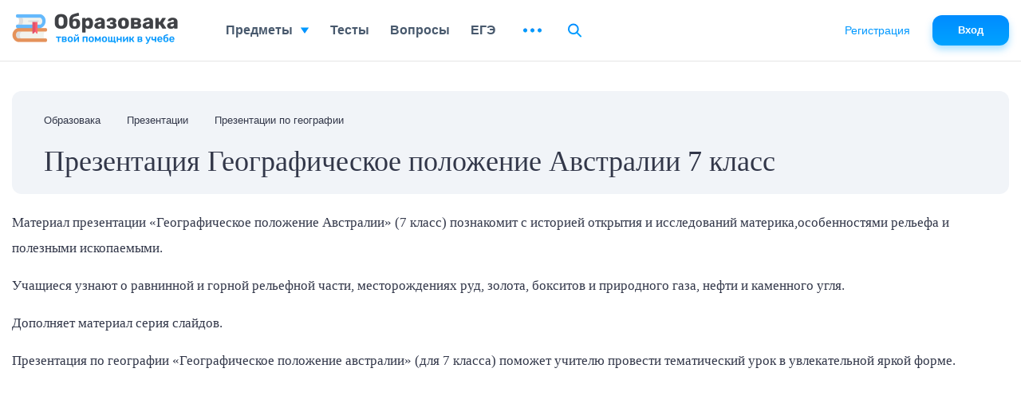

--- FILE ---
content_type: text/html; charset=UTF-8
request_url: https://obrazovaka.ru/ppt/prezentaciya-geograficheskoe-polozhenie-avstralii-7-klass-skachat
body_size: 31355
content:

<!DOCTYPE html>
<html lang="ru">

<head>
	<meta http-equiv="Content-Type" content="text/html; charset=UTF-8" />
	<meta name="distribution" content="global" />
	<meta name="robots" content="follow, all" />
	<title>Географическое положение Австралии 7 класс презентация &#8211; скачать</title>

		<meta name="viewport" content="width=device-width, initial-scale=1.0">
	<meta name="referrer" content="origin">
	<link rel="apple-touch-icon" sizes="180x180" href="/apple-touch-icon.png">
	<link rel="icon" type="image/png" sizes="32x32" href="/favicon-32x32.png">
	<link rel="icon" type="image/png" sizes="16x16" href="/favicon-16x16.png">
	<link rel="manifest" href="/site.webmanifest">
	<link rel="mask-icon" href="/safari-pinned-tab.svg" color="#5bbad5">
	<meta name="msapplication-TileColor" content="#2b5797">
	<meta name="theme-color" content="#ffffff">
	<link rel="alternate" type="application/rss+xml" title="RSS 2.0" href="https://obrazovaka.ru/feed" />
	<link rel="alternate" type="text/xml" title="RSS .92" href="https://obrazovaka.ru/feed/rss" />
	<link rel="alternate" type="application/atom+xml" title="Atom 0.3" href="https://obrazovaka.ru/feed/atom" />
	<link rel="pingback" href="https://obrazovaka.ru/xmlrpc.php" />
	<!-- Google tag (gtag.js) -->
	<script async src="https://www.googletagmanager.com/gtag/js?id=G-FWWK3F89CY"></script>
	<script>
		window.dataLayer = window.dataLayer || [];

		function gtag() {
			dataLayer.push(arguments);
		}
		gtag('js', new Date());
		gtag('config', 'G-FWWK3F89CY');
	</script>
	<meta name='robots' content='max-image-preview:large' />
<link rel="alternate" type="application/rss+xml" title="Образовака &raquo; Лента элемента Презентация Географическое положение Австралии 7 класс таксономии Категория" href="https://obrazovaka.ru/ppt/prezentaciya-geograficheskoe-polozhenie-avstralii-7-klass-skachat/feed" />
<style id='wp-img-auto-sizes-contain-inline-css' type='text/css'>
img:is([sizes=auto i],[sizes^="auto," i]){contain-intrinsic-size:3000px 1500px}
/*# sourceURL=wp-img-auto-sizes-contain-inline-css */
</style>
<link rel='stylesheet' id='theme-style-min-css' href='https://obrazovaka.ru/wp-content/themes/edu/css/style.min.css?ver=1743445298' type='text/css' media='all' />
<link rel="https://api.w.org/" href="https://obrazovaka.ru/wp-json/" /><link rel="EditURI" type="application/rsd+xml" title="RSD" href="https://obrazovaka.ru/xmlrpc.php?rsd" />
	
				<script>window.yaContextCb = window.yaContextCb || []</script><script src="https://yandex.ru/ads/system/context.js" async></script>
		<link rel="preload" href="/wp-content/themes/edu/css/fonts/Rubik-Medium.woff2" as="font" type="font/woff2" crossorigin="anonymous">
	<link rel="preload" href="/wp-content/themes/edu/css/fonts/Inter-Medium.woff2" as="font" type="font/woff2" crossorigin="anonymous">

	<style id='global-styles-inline-css' type='text/css'>
:root{--wp--preset--aspect-ratio--square: 1;--wp--preset--aspect-ratio--4-3: 4/3;--wp--preset--aspect-ratio--3-4: 3/4;--wp--preset--aspect-ratio--3-2: 3/2;--wp--preset--aspect-ratio--2-3: 2/3;--wp--preset--aspect-ratio--16-9: 16/9;--wp--preset--aspect-ratio--9-16: 9/16;--wp--preset--color--black: #000000;--wp--preset--color--cyan-bluish-gray: #abb8c3;--wp--preset--color--white: #ffffff;--wp--preset--color--pale-pink: #f78da7;--wp--preset--color--vivid-red: #cf2e2e;--wp--preset--color--luminous-vivid-orange: #ff6900;--wp--preset--color--luminous-vivid-amber: #fcb900;--wp--preset--color--light-green-cyan: #7bdcb5;--wp--preset--color--vivid-green-cyan: #00d084;--wp--preset--color--pale-cyan-blue: #8ed1fc;--wp--preset--color--vivid-cyan-blue: #0693e3;--wp--preset--color--vivid-purple: #9b51e0;--wp--preset--gradient--vivid-cyan-blue-to-vivid-purple: linear-gradient(135deg,rgb(6,147,227) 0%,rgb(155,81,224) 100%);--wp--preset--gradient--light-green-cyan-to-vivid-green-cyan: linear-gradient(135deg,rgb(122,220,180) 0%,rgb(0,208,130) 100%);--wp--preset--gradient--luminous-vivid-amber-to-luminous-vivid-orange: linear-gradient(135deg,rgb(252,185,0) 0%,rgb(255,105,0) 100%);--wp--preset--gradient--luminous-vivid-orange-to-vivid-red: linear-gradient(135deg,rgb(255,105,0) 0%,rgb(207,46,46) 100%);--wp--preset--gradient--very-light-gray-to-cyan-bluish-gray: linear-gradient(135deg,rgb(238,238,238) 0%,rgb(169,184,195) 100%);--wp--preset--gradient--cool-to-warm-spectrum: linear-gradient(135deg,rgb(74,234,220) 0%,rgb(151,120,209) 20%,rgb(207,42,186) 40%,rgb(238,44,130) 60%,rgb(251,105,98) 80%,rgb(254,248,76) 100%);--wp--preset--gradient--blush-light-purple: linear-gradient(135deg,rgb(255,206,236) 0%,rgb(152,150,240) 100%);--wp--preset--gradient--blush-bordeaux: linear-gradient(135deg,rgb(254,205,165) 0%,rgb(254,45,45) 50%,rgb(107,0,62) 100%);--wp--preset--gradient--luminous-dusk: linear-gradient(135deg,rgb(255,203,112) 0%,rgb(199,81,192) 50%,rgb(65,88,208) 100%);--wp--preset--gradient--pale-ocean: linear-gradient(135deg,rgb(255,245,203) 0%,rgb(182,227,212) 50%,rgb(51,167,181) 100%);--wp--preset--gradient--electric-grass: linear-gradient(135deg,rgb(202,248,128) 0%,rgb(113,206,126) 100%);--wp--preset--gradient--midnight: linear-gradient(135deg,rgb(2,3,129) 0%,rgb(40,116,252) 100%);--wp--preset--font-size--small: 13px;--wp--preset--font-size--medium: 20px;--wp--preset--font-size--large: 36px;--wp--preset--font-size--x-large: 42px;--wp--preset--spacing--20: 0.44rem;--wp--preset--spacing--30: 0.67rem;--wp--preset--spacing--40: 1rem;--wp--preset--spacing--50: 1.5rem;--wp--preset--spacing--60: 2.25rem;--wp--preset--spacing--70: 3.38rem;--wp--preset--spacing--80: 5.06rem;--wp--preset--shadow--natural: 6px 6px 9px rgba(0, 0, 0, 0.2);--wp--preset--shadow--deep: 12px 12px 50px rgba(0, 0, 0, 0.4);--wp--preset--shadow--sharp: 6px 6px 0px rgba(0, 0, 0, 0.2);--wp--preset--shadow--outlined: 6px 6px 0px -3px rgb(255, 255, 255), 6px 6px rgb(0, 0, 0);--wp--preset--shadow--crisp: 6px 6px 0px rgb(0, 0, 0);}:where(.is-layout-flex){gap: 0.5em;}:where(.is-layout-grid){gap: 0.5em;}body .is-layout-flex{display: flex;}.is-layout-flex{flex-wrap: wrap;align-items: center;}.is-layout-flex > :is(*, div){margin: 0;}body .is-layout-grid{display: grid;}.is-layout-grid > :is(*, div){margin: 0;}:where(.wp-block-columns.is-layout-flex){gap: 2em;}:where(.wp-block-columns.is-layout-grid){gap: 2em;}:where(.wp-block-post-template.is-layout-flex){gap: 1.25em;}:where(.wp-block-post-template.is-layout-grid){gap: 1.25em;}.has-black-color{color: var(--wp--preset--color--black) !important;}.has-cyan-bluish-gray-color{color: var(--wp--preset--color--cyan-bluish-gray) !important;}.has-white-color{color: var(--wp--preset--color--white) !important;}.has-pale-pink-color{color: var(--wp--preset--color--pale-pink) !important;}.has-vivid-red-color{color: var(--wp--preset--color--vivid-red) !important;}.has-luminous-vivid-orange-color{color: var(--wp--preset--color--luminous-vivid-orange) !important;}.has-luminous-vivid-amber-color{color: var(--wp--preset--color--luminous-vivid-amber) !important;}.has-light-green-cyan-color{color: var(--wp--preset--color--light-green-cyan) !important;}.has-vivid-green-cyan-color{color: var(--wp--preset--color--vivid-green-cyan) !important;}.has-pale-cyan-blue-color{color: var(--wp--preset--color--pale-cyan-blue) !important;}.has-vivid-cyan-blue-color{color: var(--wp--preset--color--vivid-cyan-blue) !important;}.has-vivid-purple-color{color: var(--wp--preset--color--vivid-purple) !important;}.has-black-background-color{background-color: var(--wp--preset--color--black) !important;}.has-cyan-bluish-gray-background-color{background-color: var(--wp--preset--color--cyan-bluish-gray) !important;}.has-white-background-color{background-color: var(--wp--preset--color--white) !important;}.has-pale-pink-background-color{background-color: var(--wp--preset--color--pale-pink) !important;}.has-vivid-red-background-color{background-color: var(--wp--preset--color--vivid-red) !important;}.has-luminous-vivid-orange-background-color{background-color: var(--wp--preset--color--luminous-vivid-orange) !important;}.has-luminous-vivid-amber-background-color{background-color: var(--wp--preset--color--luminous-vivid-amber) !important;}.has-light-green-cyan-background-color{background-color: var(--wp--preset--color--light-green-cyan) !important;}.has-vivid-green-cyan-background-color{background-color: var(--wp--preset--color--vivid-green-cyan) !important;}.has-pale-cyan-blue-background-color{background-color: var(--wp--preset--color--pale-cyan-blue) !important;}.has-vivid-cyan-blue-background-color{background-color: var(--wp--preset--color--vivid-cyan-blue) !important;}.has-vivid-purple-background-color{background-color: var(--wp--preset--color--vivid-purple) !important;}.has-black-border-color{border-color: var(--wp--preset--color--black) !important;}.has-cyan-bluish-gray-border-color{border-color: var(--wp--preset--color--cyan-bluish-gray) !important;}.has-white-border-color{border-color: var(--wp--preset--color--white) !important;}.has-pale-pink-border-color{border-color: var(--wp--preset--color--pale-pink) !important;}.has-vivid-red-border-color{border-color: var(--wp--preset--color--vivid-red) !important;}.has-luminous-vivid-orange-border-color{border-color: var(--wp--preset--color--luminous-vivid-orange) !important;}.has-luminous-vivid-amber-border-color{border-color: var(--wp--preset--color--luminous-vivid-amber) !important;}.has-light-green-cyan-border-color{border-color: var(--wp--preset--color--light-green-cyan) !important;}.has-vivid-green-cyan-border-color{border-color: var(--wp--preset--color--vivid-green-cyan) !important;}.has-pale-cyan-blue-border-color{border-color: var(--wp--preset--color--pale-cyan-blue) !important;}.has-vivid-cyan-blue-border-color{border-color: var(--wp--preset--color--vivid-cyan-blue) !important;}.has-vivid-purple-border-color{border-color: var(--wp--preset--color--vivid-purple) !important;}.has-vivid-cyan-blue-to-vivid-purple-gradient-background{background: var(--wp--preset--gradient--vivid-cyan-blue-to-vivid-purple) !important;}.has-light-green-cyan-to-vivid-green-cyan-gradient-background{background: var(--wp--preset--gradient--light-green-cyan-to-vivid-green-cyan) !important;}.has-luminous-vivid-amber-to-luminous-vivid-orange-gradient-background{background: var(--wp--preset--gradient--luminous-vivid-amber-to-luminous-vivid-orange) !important;}.has-luminous-vivid-orange-to-vivid-red-gradient-background{background: var(--wp--preset--gradient--luminous-vivid-orange-to-vivid-red) !important;}.has-very-light-gray-to-cyan-bluish-gray-gradient-background{background: var(--wp--preset--gradient--very-light-gray-to-cyan-bluish-gray) !important;}.has-cool-to-warm-spectrum-gradient-background{background: var(--wp--preset--gradient--cool-to-warm-spectrum) !important;}.has-blush-light-purple-gradient-background{background: var(--wp--preset--gradient--blush-light-purple) !important;}.has-blush-bordeaux-gradient-background{background: var(--wp--preset--gradient--blush-bordeaux) !important;}.has-luminous-dusk-gradient-background{background: var(--wp--preset--gradient--luminous-dusk) !important;}.has-pale-ocean-gradient-background{background: var(--wp--preset--gradient--pale-ocean) !important;}.has-electric-grass-gradient-background{background: var(--wp--preset--gradient--electric-grass) !important;}.has-midnight-gradient-background{background: var(--wp--preset--gradient--midnight) !important;}.has-small-font-size{font-size: var(--wp--preset--font-size--small) !important;}.has-medium-font-size{font-size: var(--wp--preset--font-size--medium) !important;}.has-large-font-size{font-size: var(--wp--preset--font-size--large) !important;}.has-x-large-font-size{font-size: var(--wp--preset--font-size--x-large) !important;}
/*# sourceURL=global-styles-inline-css */
</style>
</head>


<body class="desktop">
	<div id="page-wrapper" >
		<div id="page-content" class="pt_presentation " >
			
<div class="full-width" id="content">
    <header id="content-header">
        <div id="breadcrumbs" itemscope="" itemtype="http://schema.org/BreadcrumbList"> <span itemprop="itemListElement" itemscope="" itemtype="http://schema.org/ListItem"><a itemprop="item" href="/"><span itemprop="name">Образовака</span></a><meta itemprop="position" content="1"></span><span itemprop="itemListElement" itemscope="" itemtype="http://schema.org/ListItem"><a itemprop="item" href="/prezentacii"><span itemprop="name">Презентации</span></a><meta itemprop="position" content="2"></span><span itemprop="itemListElement" itemscope="" itemtype="http://schema.org/ListItem"><a itemprop="item" href="https://obrazovaka.ru/ppt/prezentacii-po-geografii-skachat"><span itemprop="name">Презентации по географии</span></a><i> </i><meta itemprop="position" content="3"></span></div>
    </header>
    <div id="content-main">
        <article>
            <div class="page-title">
                <h1>Презентация Географическое положение Австралии 7 класс</h1>
            </div>
            <p>Материал презентации &laquo;Географическое положение Австралии&raquo; (7 класс) познакомит с историей открытия и исследований материка,особенностями рельефа и полезными ископаемыми.</p>
<p>Учащиеся узнают о равнинной и горной рельефной части, месторождениях руд, золота, бокситов и природного газа, нефти и каменного угля.</p>
<p>Дополняет материал серия слайдов.</p>
<p>Презентация по географии &laquo;Географическое положение австралии&raquo; (для 7 класса) поможет учителю провести тематический урок в увлекательной яркой форме.</p>
<p>&nbsp;</p>            <div class="ads-block ads-desktop ads-top ads-pres_category" style="display: block; height: 290px;"><!-- Yandex.RTB R-A-188150-39 -->
<div id="yandex_rtb_R-A-188150-39"></div>
<script>window.yaContextCb.push(()=>{
  Ya.Context.AdvManager.render({
    renderTo: 'yandex_rtb_R-A-188150-39',
    blockId: 'R-A-188150-39'
  })
})</script></div><!-noads_start--><script src="https://widget.adplay.ru/fn/launch2281737.js?tag_id=w2281737" async charset="UTF-8" ></script><div style="max-width: 450px; height: auto; margin: 10px auto; overflow: hidden;"><div id="w2281737"></div></div><script src="https://widget.adplay.ru/fn/launch2283642.js" defer charset="UTF-8" ></script><!--noads_end--><div style="display:inline-block;"><ul class="present-list-big"><li><a href="https://obrazovaka.ru/prezentaciya/na-temu-fgp-avstralii-geografiya-7-klass"><img class="title-ppt-img lazy" alt="Презентация на тему ФГП Австралии (география 7 класс)" title="Презентация на тему ФГП Австралии (география 7 класс)" src="https://obrazovaka.ru/wp-content/themes/edu/img/lazyimg.png" data-original="/wp-content/presentations/slides/12139/prezentaciya-na-temu-fgp-avstralii-geografiya-7-klass-slide1-300.png"></a><a href="https://obrazovaka.ru/prezentaciya/na-temu-fgp-avstralii-geografiya-7-klass">Презентация на тему ФГП Австралии (география 7 класс)</a></li><li><a href="https://obrazovaka.ru/prezentaciya/geograficheskoe-polozhenie-i-relef-avstralii"><img class="title-ppt-img lazy" alt="Презентация Географическое положение и рельеф Австралии" title="Презентация Географическое положение и рельеф Австралии" src="https://obrazovaka.ru/wp-content/themes/edu/img/lazyimg.png" data-original="/wp-content/presentations/slides/12140/prezentaciya-geograficheskoe-polozhenie-i-relef-avstralii-slide1-300.png"></a><a href="https://obrazovaka.ru/prezentaciya/geograficheskoe-polozhenie-i-relef-avstralii">Презентация Географическое положение и рельеф Австралии</a></li></ul></div>
        </article>

    </div>
</div>

<div id="headblock">
    <div class="subjects header__subjects">
        <div class="container">
            <form class="form-search form-search_mob form_active" action="/search" method="get" onsubmit="ga('send', 'event', 'search','header', $('.form-search_mob input[name=text]').val());return true;">
                <button type="submit"><svg class="block-show" width="17" height="18" viewBox="0 0 17 18" fill="none" xmlns="http://www.w3.org/2000/svg">
                        <path d="M16 16.5L11 11.5L16 16.5ZM12.6667 7.33333C12.6667 8.09938 12.5158 8.85792 12.2226 9.56565C11.9295 10.2734 11.4998 10.9164 10.9581 11.4581C10.4164 11.9998 9.77339 12.4295 9.06565 12.7226C8.35792 13.0158 7.59938 13.1667 6.83333 13.1667C6.06729 13.1667 5.30875 13.0158 4.60101 12.7226C3.89328 12.4295 3.25022 11.9998 2.70854 11.4581C2.16687 10.9164 1.73719 10.2734 1.44404 9.56565C1.15088 8.85792 1 8.09938 1 7.33333C1 5.78624 1.61458 4.30251 2.70854 3.20854C3.80251 2.11458 5.28624 1.5 6.83333 1.5C8.38043 1.5 9.86416 2.11458 10.9581 3.20854C12.0521 4.30251 12.6667 5.78624 12.6667 7.33333Z" stroke="url(#paint0_linear11mob)" stroke-width="2" stroke-linecap="round" stroke-linejoin="round" />
                        <defs>
                            <linearGradient id="paint0_linear11mob" x1="8.5" y1="1.5" x2="8.5" y2="16.5" gradientUnits="userSpaceOnUse">
                                <stop stop-color="#008CFF" />
                                <stop offset="1" stop-color="#00A3FF" />
                            </linearGradient>
                        </defs>
                    </svg>
                    <svg class="block-hide" width="17" height="17" viewBox="0 0 17 17" fill="none" xmlns="http://www.w3.org/2000/svg">
                        <path d="M16 16L11 11L16 16ZM12.6667 6.83333C12.6667 7.59938 12.5158 8.35792 12.2226 9.06565C11.9295 9.77339 11.4998 10.4164 10.9581 10.9581C10.4164 11.4998 9.77339 11.9295 9.06565 12.2226C8.35792 12.5158 7.59938 12.6667 6.83333 12.6667C6.06729 12.6667 5.30875 12.5158 4.60101 12.2226C3.89328 11.9295 3.25022 11.4998 2.70854 10.9581C2.16687 10.4164 1.73719 9.77339 1.44404 9.06565C1.15088 8.35792 1 7.59938 1 6.83333C1 5.28624 1.61458 3.80251 2.70854 2.70854C3.80251 1.61458 5.28624 1 6.83333 1C8.38043 1 9.86416 1.61458 10.9581 2.70854C12.0521 3.80251 12.6667 5.28624 12.6667 6.83333Z" stroke="url(#paint0_linearsda)" stroke-width="2" stroke-linecap="round" stroke-linejoin="round" />
                        <defs>
                            <linearGradient id="paint0_linearsda" x1="8.5" y1="1" x2="8.5" y2="16" gradientUnits="userSpaceOnUse">
                                <stop stop-color="#00C2FF" />
                                <stop offset="1" stop-color="#00D1FF" />
                            </linearGradient>
                        </defs>
                    </svg>
                </button>
                <input type="text" placeholder="Поиск..." name="text">
                <input type="hidden" name="searchid" value="2349048">
            </form>
            <div class="subjects__block">
                
    <div class="subjects__item subjects__item_algebra">
        <div class="item__top">
            <div class="svg"><svg width="34" height="20" viewBox="0 0 34 20" fill="none" xmlns="http://www.w3.org/2000/svg">
        <path fill-rule="evenodd" clip-rule="evenodd" d="M24.0016 10.0097H27.8818V8.51921H24.0016V10.0097ZM24.0016 12.2201H27.8818V10.7296H24.0016V12.2201ZM22.1751 18.7581H25.6108V17.2676H22.1751V18.7581ZM20.4031 14.3621H18.8884V10.5489L16.7543 6.44208H18.4554L19.6541 8.74903L20.8532 6.44208H22.5546L20.4031 10.5814V14.3621ZM15.9007 11.1151H14.7184V12.2788H13.2037V11.1151H12.0211V9.62457H13.2037V8.46085H14.7184V9.62457H15.9007V11.1151ZM9.61888 14.3621L8.40273 12.0223L7.1867 14.3621H5.48534L7.55211 10.3856L5.50238 6.44208H7.20361L8.4026 8.7489L9.60172 6.44208H11.3029L9.25334 10.3856L11.3202 14.3621H9.61888ZM32.3264 0H1.67371V18.5095H0V20H34V18.5095H32.3264V0Z" fill="#ADC6E9" />
    </svg></div>
            <a href="/algebra" title="Алгебра уроки">
                <span>Алгебра</span>
            </a>
        </div>
        <div class="item__bottom">
                            <a class="item__par item__par_num" href="/algebra/7-klass">7</a>
                            <a class="item__par item__par_num" href="/algebra/8-klass">8</a>
                            <a class="item__par item__par_num" href="/algebra/9-klass">9</a>
                            <a class="item__par item__par_num" href="/algebra/10-klass">10</a>
                            <a class="item__par item__par_num" href="/algebra/11-klass">11</a>
            
            
            
            <a class="item__par" href="/testy/po-algebre" title="Тесты Алгебра">Тесты</a>            <a class="item__par" href="/questions">Вопросы</a>
        </div>
    </div>
    <div class="subjects__item subjects__item_english">
        <div class="item__top">
            <div class="svg"><svg width="29" height="27" viewBox="0 0 29 27" fill="none" xmlns="http://www.w3.org/2000/svg">
        <path fill-rule="evenodd" clip-rule="evenodd" d="M18.6991 7.78449L19.8184 6.66485V5.26195H17.9827V3.67512H23.2408L24.0342 4.46854V6.84879H22.4473V5.26195H21.4052V8.24639L23.7136 10.5548L22.5917 11.677L21.4052 10.4904V12.9828H19.8184V8.90374L18.6991 7.78449ZM14.8444 5.81839C16.2829 5.81839 17.4533 6.98855 17.4533 8.42701V16.3932H21.4909L26.7411 19.6018V16.3932H27.2568C28.1118 16.3932 28.8075 15.6975 28.8075 14.8426V1.55073C28.8075 0.695562 28.1118 0 27.2568 0H13.9651C13.1099 0 12.4141 0.695562 12.4141 1.55073V5.81839H14.8444Z" fill="#87BECF" />
        <path fill-rule="evenodd" clip-rule="evenodd" d="M8.19913 14.1694L7.83984 15.5746H8.55855L8.19913 14.1694Z" fill="#87BECF" />
        <path fill-rule="evenodd" clip-rule="evenodd" d="M7.4274 10.7699H8.96478L11.2436 19.681H9.60586L8.96134 17.1611H7.43124L6.78698 19.681H5.14897L7.4274 10.7699ZM1.5506 23.2696H2.06619V26.4782L7.31636 23.2696H14.8422C15.6974 23.2696 16.3932 22.574 16.3932 21.719V8.4272C16.3932 7.57203 15.6974 6.87646 14.8422 6.87646H1.5506C0.695562 6.87646 0 7.57203 0 8.4272V21.719C0 22.574 0.695562 23.2696 1.5506 23.2696Z" fill="#87BECF" />
    </svg></div>
            <a href="/english" title="Английский язык уроки">
                <span>Английский язык</span>
            </a>
        </div>
        <div class="item__bottom">
                            <a class="item__par item__par_num" href="/english/5-klass">5</a>
                            <a class="item__par item__par_num" href="/english/6-klass">6</a>
                            <a class="item__par item__par_num" href="/english/7-klass">7</a>
                            <a class="item__par item__par_num" href="/english/8-klass">8</a>
                            <a class="item__par item__par_num" href="/english/9-klass">9</a>
            
            
            
            <a class="item__par" href="/testy/po-angliyskomu" title="Тесты Английский язык">Тесты</a>            <a class="item__par" href="/questions">Вопросы</a>
        </div>
    </div>
    <div class="subjects__item subjects__item_biology">
        <div class="item__top">
            <div class="svg"><svg width="26" height="26" viewBox="0 0 26 26" fill="none" xmlns="http://www.w3.org/2000/svg">
        <path fill-rule="evenodd" clip-rule="evenodd" d="M15.9572 9.22952C15.9572 11.1958 15.2209 13.0446 13.8838 14.4352C12.5465 15.8259 10.7687 16.5919 8.8783 16.5919C6.98732 16.5919 5.20956 15.826 3.87259 14.4354C2.53551 13.0447 1.79914 11.1958 1.79914 9.22952C1.79914 7.26321 2.53551 5.41442 3.87259 4.0236C5.20989 2.63301 6.98754 1.86717 8.8783 1.86717C10.7688 1.86717 12.5466 2.63301 13.8839 4.0236C15.2209 5.4143 15.9572 7.26309 15.9572 9.22952ZM17.753 9.22969C17.753 6.76456 16.8299 4.44673 15.1537 2.70344C13.4772 0.960047 11.2487 0 8.87855 0C6.50817 0 4.27964 0.960047 2.60332 2.70356C0.927011 4.44696 0.00390625 6.76468 0.00390625 9.22969C0.00390625 11.6948 0.927011 14.0125 2.60332 15.7561C4.27941 17.4993 6.50806 18.4594 8.87855 18.4594C10.9467 18.4594 12.9071 17.7278 14.4869 16.383L15.709 17.654C15.6111 17.9086 15.5602 18.1738 15.5663 18.4323C15.5555 18.9296 15.7361 19.3867 16.0886 19.7541L16.0956 19.7469C16.3454 20.022 17.3423 21.0588 21.5716 25.4574C21.9249 25.8238 22.3675 26.0125 22.8218 25.9994C22.8363 25.9997 22.8508 25.9999 22.8653 25.9999C23.4009 25.9998 23.9418 25.7556 24.3555 25.325C24.7777 24.8861 25.0135 24.3098 25.0036 23.7422C25.0118 23.2491 24.8315 22.7959 24.4815 22.431C24.0362 21.9632 19.4062 17.1501 18.997 16.7291C18.6439 16.3627 18.2056 16.1747 17.7482 16.1858C17.4885 16.1802 17.228 16.2333 16.9802 16.3352L15.7566 15.0624C17.0496 13.4198 17.753 11.381 17.753 9.22969Z" fill="#7495CA" />
        <path fill-rule="evenodd" clip-rule="evenodd" d="M5.07347 7.92567C4.15082 9.28299 4.48848 11.1641 5.15057 12.0691C5.73421 10.5829 6.66506 9.29583 7.86849 8.34465L8.41162 9.08797C6.60121 10.5189 5.62087 12.6151 5.39756 14.8728L6.2907 14.9684C6.33413 14.5291 6.42435 13.9804 6.5984 13.3876C8.07384 13.8512 9.757 13.9767 10.9255 12.9224C13.5027 10.5978 11.9445 4.18025 11.8762 3.25439C11.7252 3.38954 11.0003 4.6025 8.82952 5.5594C7.5205 6.13664 6.09612 6.42141 5.07347 7.92567Z" fill="#7495CA" />
    </svg></div>
            <a href="/biologiya" title="Биология уроки">
                <span>Биология</span>
            </a>
        </div>
        <div class="item__bottom">
                            <a class="item__par item__par_num" href="/biologiya/5-klass">5</a>
                            <a class="item__par item__par_num" href="/biologiya/6-klass">6</a>
                            <a class="item__par item__par_num" href="/biologiya/7-klass">7</a>
                            <a class="item__par item__par_num" href="/biologiya/8-klass">8</a>
                            <a class="item__par item__par_num" href="/biologiya/9-klass">9</a>
                            <a class="item__par item__par_num" href="/biologiya/10-klass">10</a>
                            <a class="item__par item__par_num" href="/biologiya/11-klass">11</a>
            
            
            
            <a class="item__par" href="/testy/po-biologii" title="Тесты Биология">Тесты</a>            <a class="item__par" href="/questions">Вопросы</a>
        </div>
    </div>
    <div class="subjects__item subjects__item_history">
        <div class="item__top">
            <div class="svg"><svg width="28" height="25" viewBox="0 0 28 25" fill="none" xmlns="http://www.w3.org/2000/svg">
        <path fill-rule="evenodd" clip-rule="evenodd" d="M2.94531 1.62827H25.0507V-0.000488281H2.94531V1.62827Z" fill="#D28295" />
        <path fill-rule="evenodd" clip-rule="evenodd" d="M5.63259 12.6797C5.129 12.8453 4.59344 12.9389 4.03516 12.9389V24.9999H5.66756V12.9389C5.66756 12.8493 5.65327 12.7638 5.63259 12.6797Z" fill="#D28295" />
        <path fill-rule="evenodd" clip-rule="evenodd" d="M22.332 12.9389V24.9999H23.9644V12.9389C23.406 12.9389 22.8705 12.8453 22.367 12.6797C22.3462 12.7638 22.332 12.8493 22.332 12.9389Z" fill="#D28295" />
        <path fill-rule="evenodd" clip-rule="evenodd" d="M21.3655 12.2275C20.0042 11.424 19.0434 10.0138 18.8687 8.37012H9.13011C8.95531 10.0138 7.99437 11.424 6.63281 12.2275C6.71076 12.4501 6.75538 12.689 6.75538 12.9388V24.9997H10.2019V11.8529C10.2019 11.4037 10.568 11.0386 11.0181 11.0386C11.4681 11.0386 11.8343 11.4037 11.8343 11.8529V24.9997H16.1645V11.8529C16.1645 11.4037 16.5306 11.0386 16.9807 11.0386C17.4307 11.0386 17.7969 11.4037 17.7969 11.8529V24.9997H21.2429V12.9388C21.2429 12.689 21.2874 12.4501 21.3655 12.2275Z" fill="#D28295" />
        <path fill-rule="evenodd" clip-rule="evenodd" d="M26.1054 7.82743H25.0172C25.0172 7.24787 24.5447 6.77553 23.964 6.77553C23.3831 6.77553 22.9108 7.24787 22.9108 7.82743C22.9108 8.407 23.3831 8.87798 23.964 8.87798V9.96382C22.7831 9.96382 21.8226 9.00557 21.8226 7.82743C21.8226 6.6493 22.7831 5.68969 23.964 5.68969C25.1449 5.68969 26.1054 6.6493 26.1054 7.82743ZM8.61469 5.70069H19.3842V4.61485H8.61469V5.70069ZM4.03533 9.96382V8.87798C4.61606 8.87798 5.0885 8.407 5.0885 7.82743C5.0885 7.24787 4.61606 6.77553 4.03533 6.77553C3.45447 6.77553 2.98216 7.24787 2.98216 7.82743H1.89389C1.89389 6.6493 2.85443 5.68969 4.03533 5.68969C5.21623 5.68969 6.17677 6.6493 6.17677 7.82743C6.17677 9.00557 5.21623 9.96382 4.03533 9.96382ZM4.03529 3.80019C1.81019 3.80019 0 5.60675 0 7.82728C0 10.0465 1.81019 11.853 4.03529 11.853C6.26066 11.853 8.07113 10.0465 8.07113 7.82728V7.28437H19.9289V7.82728C19.9289 10.0465 21.7391 11.853 23.9642 11.853C26.1895 11.853 28 10.0465 28 7.82728C28 5.60675 26.1895 3.80019 23.9642 3.80019V2.71436H4.03529V3.80019Z" fill="#D28295" />
    </svg></div>
            <a href="/istoriya" title="Всеобщая история уроки">
                <span>Всеобщая история</span>
            </a>
        </div>
        <div class="item__bottom">
                            <a class="item__par item__par_num" href="/istoriya/5-klass">5</a>
                            <a class="item__par item__par_num" href="/istoriya/6-klass">6</a>
                            <a class="item__par item__par_num" href="/istoriya/7-klass">7</a>
                            <a class="item__par item__par_num" href="/istoriya/8-klass">8</a>
                            <a class="item__par item__par_num" href="/istoriya/9-klass">9</a>
                            <a class="item__par item__par_num" href="/istoriya/10-klass">10</a>
                            <a class="item__par item__par_num" href="/istoriya/11-klass">11</a>
            
            
            
            <a class="item__par" href="/testy/po-istorii" title="Тесты Всеобщая история">Тесты</a>            <a class="item__par" href="/questions">Вопросы</a>
        </div>
    </div>
    <div class="subjects__item subjects__item_geography">
        <div class="item__top">
            <div class="svg"><svg width="24" height="32" viewBox="0 0 24 32" fill="none" xmlns="http://www.w3.org/2000/svg">
        <path fill-rule="evenodd" clip-rule="evenodd" d="M21.4766 14.2619C21.4766 20.5901 16.3286 25.7382 10.0011 25.7382C8.75019 25.7382 7.52701 25.5349 6.35407 25.1395L6.91872 23.7747C7.89066 24.0902 8.92607 24.2628 10.0011 24.2628C15.5154 24.2628 20.0022 19.7766 20.0022 14.2615C20.0022 10.384 17.7819 7.01724 14.5474 5.35887L15.1134 3.99128C19.0038 5.92867 21.4766 9.87751 21.4766 14.2619ZM16.5371 9.94979L16.02 9.07941L15.9367 8.50815L15.3007 7.43492C16.3599 8.41228 16.6191 8.69235 16.8769 9.20239L16.5371 9.94979ZM16.875 10.581L16.8287 10.1014L17.1263 9.46797C18.003 10.8116 18.5227 12.408 18.5544 14.1186L18.4076 15.0974L17.3048 13.5727L17.0311 12.3259L17.0456 11.0084L16.875 10.581ZM5.77103 7.11198L5.32407 6.75455C5.73797 6.49603 6.17435 6.27241 6.62792 6.08252L7.78763 6.99945L8.04681 7.10048L8.16054 6.98794L7.19389 5.87108C8.07591 5.5746 9.02007 5.41354 10.0026 5.41354C10.6585 5.41354 11.2998 5.4864 11.9147 5.62314L11.9028 5.9889C12.0218 6.08173 12.6592 6.68301 12.6592 6.68301L12.408 7.49507L12.4886 7.97998L11.6741 7.5596L10.8872 6.56135L10.2366 6.29979L9.74208 6.58423L10.4495 6.99178L10.9639 7.36878L10.714 7.91307L9.88093 7.62268L10.2142 7.4107L9.99333 7.07998L9.72489 7.06768L9.53844 7.57864L9.25545 7.69885L9.14966 7.50512L8.40782 8.15096L9.46174 9.1303L9.7315 9.10452L10.0079 7.88292L10.5633 8.32591L10.9877 8.15942L12.4265 9.64206L11.8671 9.70447L11.7547 9.26042L11.1015 9.52503L11.5788 9.99169L11.1702 10.2875L10.6836 10.3125C10.6836 10.3125 9.83729 11.0477 9.20653 13.0753L8.5665 12.3028L7.21505 12.274L6.80776 12.6983L6.67685 13.6303L7.35257 13.9134L8.1526 13.6273L7.89474 14.5031L8.42237 14.5669L8.64188 15.3606L9.15892 15.6846L9.56753 15.7187L10.4575 15.3256L12.0417 15.4549L15.8091 17.3997L15.8408 17.8763L15.2841 18.6518L14.7803 19.8424L13.8969 20.3479L12.8258 21.4724L12.359 21.5613L12.2876 21.8067L10.8978 22.6793L10.5461 23.4843H10.5408L10.2393 22.853L10.2975 22.3139L10.1229 22.1906L10.6426 19.7337L10.0819 19.5161L9.00817 17.8519L9.63365 16.6773L9.4829 15.8701C9.18008 15.8244 8.75428 15.753 8.67494 15.7408C6.93206 14.322 6.10823 13.3969 5.46821 12.3745C5.46557 12.3758 5.46424 12.3774 5.46292 12.3788C4.77 11.2773 4.82422 11.6719 4.61 10.3383L5.77368 7.67227L5.78293 7.10722L5.77103 7.11198ZM14.8514 0.478516L13.0821 4.74882C12.1102 4.43357 11.0761 4.261 10.001 4.261C4.48545 4.261 0 8.74724 0 14.2614C0 18.1394 2.22025 21.5064 5.45342 23.165L3.6841 27.438L5.1506 28.0453L5.74566 26.6088C6.86438 26.9962 8.02277 27.2271 9.2076 27.2983V29.6251H7.20555V31.2119H12.7952V29.6251H10.7944V27.2985C17.6284 26.8867 23.0633 21.1982 23.0633 14.2618C23.0633 9.23334 20.2057 4.70941 15.7216 2.52289L16.3166 1.08574L14.8514 0.478516Z" fill="#73C083" />
    </svg></div>
            <a href="/geografiya" title="География уроки">
                <span>География</span>
            </a>
        </div>
        <div class="item__bottom">
                            <a class="item__par item__par_num" href="/geografiya/5-klass">5</a>
                            <a class="item__par item__par_num" href="/geografiya/6-klass">6</a>
                            <a class="item__par item__par_num" href="/geografiya/7-klass">7</a>
                            <a class="item__par item__par_num" href="/geografiya/8-klass">8</a>
                            <a class="item__par item__par_num" href="/geografiya/9-klass">9</a>
                            <a class="item__par item__par_num" href="/geografiya/10-klass">10</a>
                            <a class="item__par item__par_num" href="/geografiya/11-klass">11</a>
            
            
            
            <a class="item__par" href="/testy/po-geografii" title="Тесты География">Тесты</a>            <a class="item__par" href="/questions">Вопросы</a>
        </div>
    </div>
    <div class="subjects__item subjects__item_geometry">
        <div class="item__top">
            <div class="svg"><svg width="23" height="29" viewBox="0 0 23 29" fill="none" xmlns="http://www.w3.org/2000/svg">
        <path fill-rule="evenodd" clip-rule="evenodd" d="M20.5978 20.354C20.2844 20.6096 20.01 20.9167 19.7877 21.2652C19.3014 22.0293 19.1154 22.9199 19.2338 23.8246H22.9995L20.5978 20.354Z" fill="#9865BA" />
        <path fill-rule="evenodd" clip-rule="evenodd" d="M18.9115 20.7133C19.2093 20.246 19.5851 19.8395 20.0116 19.5026L10.3594 5.55566C9.44134 6.08871 8.39328 6.37266 7.30362 6.37266C7.04355 6.37266 6.78089 6.35588 6.51562 6.32232V20.0563H10.3138V23.8251H18.1873C18.0715 22.728 18.316 21.649 18.9115 20.7133Z" fill="#9865BA" />
        <path fill-rule="evenodd" clip-rule="evenodd" d="M9.76641 4.69852L6.51562 0.000488281V5.27932C7.66901 5.44969 8.80158 5.23802 9.76641 4.69852Z" fill="#9865BA" />
        <path fill-rule="evenodd" clip-rule="evenodd" d="M6.51562 23.8251H9.27359V21.0889H6.51562V23.8251Z" fill="#9865BA" />
        <path fill-rule="evenodd" clip-rule="evenodd" d="M22.5342 29.0001V25.1152H21.494V26.9751L17.9051 25.4727L18.42 26.6769H10.6298L11.1448 25.4727L7.55588 26.9751V25.1152H6.51562V29.0001H7.55588V27.41L11.1448 28.9137L10.6298 27.7095H18.42L17.9051 28.9137L21.494 27.41V29.0001H22.5342Z" fill="#9865BA" />
        <path fill-rule="evenodd" clip-rule="evenodd" d="M5.21297 22.7919H2.0389L3.55376 19.2297L2.34057 19.7408V4.80389L3.55376 5.31499L2.0389 1.75275H5.21297V0.720215H0V1.75275H1.60069L0.0871212 5.31499L1.30032 4.80389V19.7408L0.0871212 19.2297L1.60069 22.7919H0V23.8244H5.21297V22.7919Z" fill="#9865BA" />
    </svg></div>
            <a href="/geometriya" title="Геометрия уроки">
                <span>Геометрия</span>
            </a>
        </div>
        <div class="item__bottom">
                            <a class="item__par item__par_num" href="/geometriya/7-klass">7</a>
                            <a class="item__par item__par_num" href="/geometriya/8-klass">8</a>
                            <a class="item__par item__par_num" href="/geometriya/9-klass">9</a>
                            <a class="item__par item__par_num" href="/geometriya/10-klass">10</a>
                            <a class="item__par item__par_num" href="/geometriya/11-klass">11</a>
            
            
            
            <a class="item__par" href="/testy/po-geometrii" title="Тесты Геометрия">Тесты</a>            <a class="item__par" href="/questions">Вопросы</a>
        </div>
    </div>
    <div class="subjects__item subjects__item_it">
        <div class="item__top">
            <div class="svg"><svg width="29" height="31" viewBox="0 0 29 31" fill="none" xmlns="http://www.w3.org/2000/svg">
        <path d="M28.998 8.21289V6.28711C28.998 5.36602 28.194 4.58789 27.2422 4.58789H20.7852C19.8482 4.58789 19.0859 5.35016 19.0859 6.28711V8.21289H28.998Z" fill="#5F8FDC" />
        <path d="M19.0859 9.91211V22.7129C19.0859 23.6498 19.8482 24.4121 20.7852 24.4121H27.2422C28.194 24.4121 28.998 23.634 28.998 22.7129V9.91211H19.0859ZM24.2606 20.7503C23.8394 20.8758 23.3595 20.6712 23.2009 20.1845C23.0735 19.7573 23.2878 19.2776 23.7673 19.1247C24.2318 18.9834 24.7404 19.2608 24.8469 19.7715C24.9237 20.1822 24.7127 20.603 24.2606 20.7503ZM24.2606 17.1253C23.8398 17.2507 23.3595 17.0462 23.2009 16.5595C23.0735 16.1323 23.2878 15.6526 23.7673 15.4997C24.2318 15.3584 24.7404 15.6358 24.8469 16.1465C24.9237 16.5572 24.7127 16.978 24.2606 17.1253Z" fill="#5F8FDC" />
        <path d="M15.4629 4.58789H1.69922C0.762383 4.58789 0 5.35027 0 6.28711V17.7852C0 18.722 0.762383 19.4844 1.69922 19.4844H15.4629C16.3997 19.4844 17.1621 18.722 17.1621 17.7852V6.28711C17.1621 5.35027 16.3997 4.58789 15.4629 4.58789Z" fill="#5F8FDC" />
        <path d="M13.1387 22.7129H11.2695V21.1836H5.94531V22.7129H4.07617C3.60719 22.7129 3.22656 23.0935 3.22656 23.5625C3.22656 24.0315 3.60719 24.4121 4.07617 24.4121H13.1387C13.6077 24.4121 13.9883 24.0315 13.9883 23.5625C13.9883 23.0935 13.6077 22.7129 13.1387 22.7129Z" fill="#5F8FDC" />
    </svg></div>
            <a href="/informatika" title="Информатика уроки">
                <span>Информатика</span>
            </a>
        </div>
        <div class="item__bottom">
                            <a class="item__par item__par_num" href="/informatika/5-klass">5</a>
                            <a class="item__par item__par_num" href="/informatika/6-klass">6</a>
                            <a class="item__par item__par_num" href="/informatika/7-klass">7</a>
                            <a class="item__par item__par_num" href="/informatika/8-klass">8</a>
                            <a class="item__par item__par_num" href="/informatika/9-klass">9</a>
                            <a class="item__par item__par_num" href="/informatika/10-klass">10</a>
                            <a class="item__par item__par_num" href="/informatika/11-klass">11</a>
            
            
            
            <a class="item__par" href="/testy/po-informatike" title="Тесты Информатика">Тесты</a>            <a class="item__par" href="/questions">Вопросы</a>
        </div>
    </div>
    <div class="subjects__item subjects__item_hist-russia">
        <div class="item__top">
            <div class="svg"><svg width="30" height="30" viewBox="0 0 30 30" fill="none" xmlns="http://www.w3.org/2000/svg">
        <g clip-path="url(#clip012rus)">
            <path d="M29.4766 13.4165V4.9173L27.5638 5.31772C25.3527 5.78057 23.7683 7.73738 23.7683 10.0052V12.0867H19.6032V8.50199H20.7932V6.88956C20.7932 5.75468 20.0603 4.79233 19.044 4.45202V2.15527H17.4686V4.4072L16.0332 6.17983L14.5979 4.4072V2.15527H13.0225V4.45197C12.0062 4.79228 11.2732 5.75463 11.2732 6.8895V8.50194H12.4632V12.0866H8.29814V10.0051C8.29814 7.73727 6.71371 5.78046 4.50264 5.31761L2.58984 4.9173V13.4165C2.58984 16.9715 5.45995 19.8534 9.0005 19.8534H10.3679C9.40102 20.6732 8.78535 21.8981 8.78535 23.2653V23.8619H6.72789L4.39404 19.7609L3.02623 20.5457L6.93967 27.4224L8.30748 26.6375L7.62812 25.4438H10.3607V23.2654C10.3607 21.6754 11.6491 20.3818 13.2326 20.3818V20.3684L14.2483 21.0483L12.6479 25.1678C14.5959 26.8444 17.4706 26.8444 19.4186 25.1678L17.8183 21.0483L18.8339 20.3684V20.3818C20.4174 20.3818 21.7058 21.6754 21.7058 23.2654V25.4438H27.0085C28.3694 25.4438 29.4766 24.332 29.4766 22.9655C29.4766 21.599 28.3694 20.4873 27.0085 20.4873C25.6476 20.4873 24.5404 21.599 24.5404 22.9655C24.5404 23.2816 24.6002 23.5837 24.7081 23.8619H23.2812V23.2654C23.2812 21.8982 22.6655 20.6732 21.6986 19.8534H23.066C26.6065 19.8534 29.4766 16.9715 29.4766 13.4165Z" fill="#6CCEBD" />
        </g>
        <defs>
            <clipPath id="clip012rus">
                <rect width="29.4783" height="29.4783" fill="white" transform="translate(0 0.211914)" />
            </clipPath>
        </defs>
    </svg></div>
            <a href="/istoriya-rossii" title="История России уроки">
                <span>История России</span>
            </a>
        </div>
        <div class="item__bottom">
                            <a class="item__par item__par_num" href="/istoriya-rossii/6-klass">6</a>
                            <a class="item__par item__par_num" href="/istoriya-rossii/7-klass">7</a>
                            <a class="item__par item__par_num" href="/istoriya-rossii/8-klass">8</a>
                            <a class="item__par item__par_num" href="/istoriya-rossii/9-klass">9</a>
                            <a class="item__par item__par_num" href="/istoriya-rossii/10-klass">10</a>
                            <a class="item__par item__par_num" href="/istoriya-rossii/11-klass">11</a>
            
            
            
            <a class="item__par" href="/testy/po-istorii-rossii" title="Тесты История России">Тесты</a>            <a class="item__par" href="/questions">Вопросы</a>
        </div>
    </div>
    <div class="subjects__item subjects__item_math">
        <div class="item__top">
            <div class="svg"><svg width="27" height="31" viewBox="0 0 27 31" fill="none" xmlns="http://www.w3.org/2000/svg">
        <path fill-rule="evenodd" clip-rule="evenodd" d="M16.4609 21.1772H20.5713V17.582H16.4609V21.1772Z" fill="#ADC6E9"/>
        <path fill-rule="evenodd" clip-rule="evenodd" d="M16.4609 16.4346H20.5713V12.8408H16.4609V16.4346Z" fill="#ADC6E9"/>
        <path fill-rule="evenodd" clip-rule="evenodd" d="M25.1836 6.9011L24.0662 10.2754L23.5154 10.6698H21.4617L20.9095 9.91836L22.0269 6.54402L22.5777 6.14966H24.6314L25.1836 6.9011ZM20.5709 25.9195V22.3243H16.4605V25.9195H15.3011V22.3243H11.1907V21.1771H15.3011V17.5819H11.1907V16.4347H15.3011V12.8409H11.1907V11.6937H25.8393V12.8409H21.7304V16.4347H25.8393V17.5819H21.7304V25.9195H20.5709ZM25.8393 4.04443H11.1907C10.5516 4.04443 10.0312 4.55926 10.0312 5.19168V25.9195C10.0312 26.5519 10.5516 27.0668 11.1907 27.0668H25.8393C26.4785 27.0668 26.9988 26.5519 26.9988 25.9195V5.19168C26.9988 4.55926 26.4785 4.04443 25.8393 4.04443Z" fill="#ADC6E9"/>
        <path fill-rule="evenodd" clip-rule="evenodd" d="M4.14659 3.02085C3.71758 3.02085 3.36828 2.67525 3.36828 2.24933C3.36828 1.82485 3.71758 1.47924 4.14659 1.47924C4.57704 1.47924 4.92634 1.82485 4.92634 2.24933C4.92634 2.67525 4.57704 3.02085 4.14659 3.02085ZM0.870459 28.8422H3.86482V27.6949H0.870459V28.8422ZM0.870459 5.13178H2.58649V3.98453H0.870459V5.13178ZM0.870459 6.82519H2.58649V5.67794H0.870459V6.82519ZM0.870459 8.51871H3.86482V7.37146H0.870459V8.51871ZM0.870459 10.2124H2.58649V9.06519H0.870459V10.2124ZM0.870459 11.9062H2.58649V10.7589H0.870459V11.9062ZM0.870459 13.5999H3.86482V12.4526H0.870459V13.5999ZM0.870459 15.2936H2.58649V14.1464H0.870459V15.2936ZM0.870459 16.9868H2.58649V15.8396H0.870459V16.9868ZM0.870459 18.6805H3.86482V17.5333H0.870459V18.6805ZM0.870459 20.3741H2.58649V19.2268H0.870459V20.3741ZM0.870459 22.0678H2.58649V20.9205H0.870459V22.0678ZM0.870459 23.7615H3.86482V22.6143H0.870459V23.7615ZM0.870459 27.149H2.58649V26.0017H0.870459V27.149ZM0.870459 25.4552H2.58649V24.308H0.870459V25.4552ZM7.42359 0.000488281H0.869612C0.389876 0.000488281 0 0.38625 0 0.860922V30.1401C0 30.6147 0.389876 31.0005 0.869612 31.0005H7.42359C7.90332 31.0005 8.2932 30.6147 8.2932 30.1401V0.860922C8.2932 0.38625 7.90332 0.000488281 7.42359 0.000488281Z" fill="#ADC6E9"/>
        <path fill-rule="evenodd" clip-rule="evenodd" d="M23.0965 9.52253L23.8343 7.29688H22.9994L22.2617 9.52253H23.0965Z" fill="#ADC6E9"/>
        </svg></div>
            <a href="/matematika" title="Математика уроки">
                <span>Математика</span>
            </a>
        </div>
        <div class="item__bottom">
                            <a class="item__par item__par_num" href="/matematika/2-klass">2</a>
                            <a class="item__par item__par_num" href="/matematika/3-klass">3</a>
                            <a class="item__par item__par_num" href="/matematika/4-klass">4</a>
                            <a class="item__par item__par_num" href="/matematika/5-klass">5</a>
                            <a class="item__par item__par_num" href="/matematika/6-klass">6</a>
            
            
            
            <a class="item__par" href="/testy/po-matematike" title="Тесты Математика">Тесты</a>            <a class="item__par" href="/questions">Вопросы</a>
        </div>
    </div>
    <div class="subjects__item subjects__item_obsh">
        <div class="item__top">
            <div class="svg"><svg width="29" height="27" viewBox="0 0 29 27" fill="none" xmlns="http://www.w3.org/2000/svg">
        <path fill-rule="evenodd" clip-rule="evenodd" d="M21.4826 17.9836C20.4535 17.5567 19.8386 16.2633 19.8386 16.2633C19.8386 16.2633 21.3124 15.4858 22.3402 15.9114C23.3693 16.337 23.7123 17.868 23.7123 17.868C23.7123 17.868 22.5105 18.4092 21.4826 17.9836ZM13.4135 21.1139C13.6384 20.8128 15.0207 19.1358 17.3838 20.1141C19.7519 21.0949 19.541 23.2598 19.4864 23.6295L13.4135 21.1139ZM18.1221 8.24219C17.868 10.2381 17.4601 12.06 16.9075 13.6659C17.8972 14.1245 18.3723 15.6554 18.3723 15.6554C18.3723 15.6554 17.0752 16.1154 16.055 15.7317C14.8544 18.185 13.2587 19.8137 11.3555 20.5493C11.6871 23.1462 12.8292 25.1002 14.9547 25.9807C19.7686 27.974 24.9242 22.511 28.2389 14.5082C28.9796 12.7194 22.6894 9.42247 18.1221 8.24219Z" fill="#6DACBF" />
        <path fill-rule="evenodd" clip-rule="evenodd" d="M12.1093 6.87537C13.3124 6.87537 14.2882 8.26147 14.2882 8.26147C14.2882 8.26147 13.3124 9.30072 12.1093 9.30072C10.9049 9.30072 9.75635 8.26147 9.75635 8.26147C9.75635 8.26147 10.9049 6.87537 12.1093 6.87537ZM5.69024 6.87537C6.89466 6.87537 8.04444 8.26147 8.04444 8.26147C8.04444 8.26147 6.89466 9.30072 5.69024 9.30072C4.48709 9.30072 3.51136 8.26147 3.51136 8.26147C3.51136 8.26147 4.48709 6.87537 5.69024 6.87537ZM8.89881 15.7677C5.65781 15.7677 5.06323 12.6766 5.06323 12.6766H12.7344C12.7344 12.6766 12.1373 15.7664 8.89881 15.7677ZM17.4223 3.03352C17.4223 -0.0905992 0.375 -0.0905992 0.375 3.03352C0.375 12.3982 3.26408 19.9894 8.89866 19.9894C14.5333 19.9894 17.4223 12.3982 17.4223 3.03352Z" fill="#87BECF" />
    </svg></div>
            <a href="/obschestvoznanie" title="Обществознание уроки">
                <span>Обществознание</span>
            </a>
        </div>
        <div class="item__bottom">
                            <a class="item__par item__par_num" href="/obschestvoznanie/5-klass">5</a>
                            <a class="item__par item__par_num" href="/obschestvoznanie/6-klass">6</a>
                            <a class="item__par item__par_num" href="/obschestvoznanie/7-klass">7</a>
                            <a class="item__par item__par_num" href="/obschestvoznanie/8-klass">8</a>
                            <a class="item__par item__par_num" href="/obschestvoznanie/9-klass">9</a>
                            <a class="item__par item__par_num" href="/obschestvoznanie/10-klass">10</a>
                            <a class="item__par item__par_num" href="/obschestvoznanie/11-klass">11</a>
            
            
            
            <a class="item__par" href="/testy/po-obschestvoznaniyu" title="Тесты Обществознание">Тесты</a>            <a class="item__par" href="/questions">Вопросы</a>
        </div>
    </div>
    <div class="subjects__item subjects__item_world">
        <div class="item__top">
            <div class="svg"><svg width="26" height="26" viewBox="0 0 26 26" fill="none" xmlns="http://www.w3.org/2000/svg">
        <path fill-rule="evenodd" clip-rule="evenodd" d="M9.74947 12.0679H8.81583V6.2243C8.96871 6.19862 9.12276 6.18112 9.28265 6.18112C9.44137 6.18112 9.59659 6.19862 9.74947 6.2243V12.0679ZM8.52293 4.09582L8.23584 2.90771L7.32904 3.12713L7.68849 4.61634L7.69899 4.61401C7.43057 4.89878 7.26952 5.25591 7.26952 5.64455C7.26952 5.83479 7.3092 6.01803 7.38039 6.18842C6.96375 6.46736 6.59963 6.83499 6.30903 7.26915L4.78252 6.15107V5.17772H3.84887V6.62491L5.87138 8.10479C5.69983 8.54712 5.59829 9.02797 5.57378 9.53332H4.18615L3.76835 8.58213L2.91406 8.95677L3.57578 10.467H5.6193C5.69282 10.949 5.83754 11.403 6.04411 11.8138L4.54911 12.9086V14.4491H5.48275V13.3824L6.55644 12.5969C7.23567 13.4186 8.20433 13.9368 9.28269 13.9368C10.361 13.9368 11.3297 13.4186 12.0089 12.5969L13.0826 13.3824V14.4491H14.0163V12.9086L12.5201 11.8138C12.7278 11.403 12.8726 10.949 12.9461 10.467H15.1518L15.733 8.9346L14.86 8.60314L14.5076 9.53332H12.9916C12.9671 9.02797 12.8644 8.54712 12.6928 8.10596L14.7165 6.62491V5.17772H13.7829V6.15107L12.2552 7.26915C11.9646 6.83499 11.6016 6.46736 11.1838 6.18842C11.255 6.01803 11.2959 5.83479 11.2959 5.64455C11.2959 5.25591 11.1336 4.89878 10.8652 4.61401L10.8769 4.61634L11.2363 3.12713L10.3284 2.90771L10.0413 4.09582C9.8067 4.01529 9.55111 3.97094 9.28269 3.97094C9.01427 3.97094 8.75751 4.01529 8.52293 4.09582Z" fill="#4C9C5C" />
        <path fill-rule="evenodd" clip-rule="evenodd" d="M16.5927 9.22933C16.5927 11.1959 15.826 13.0446 14.436 14.4346C13.0449 15.8258 11.1963 16.5914 9.22978 16.5914C7.26329 16.5914 5.41467 15.8258 4.02471 14.4346C2.63358 13.0446 1.86799 11.1959 1.86799 9.22933C1.86799 7.26277 2.63358 5.41409 4.02471 4.02291C5.41467 2.6329 7.26329 1.86729 9.22978 1.86729C11.1963 1.86729 13.0449 2.6329 14.436 4.02291C15.826 5.41409 16.5927 7.26277 16.5927 9.22933ZM25.4558 22.4304C24.9937 21.9624 20.1784 17.1493 19.7524 16.7291C19.386 16.3627 18.9308 16.1759 18.4535 16.1853C18.1839 16.1794 17.9131 16.2331 17.6552 16.3347L16.3831 15.0625C17.7276 13.4193 18.4593 11.3803 18.4593 9.22939C18.4593 6.76449 17.4988 4.44663 15.7553 2.70299C14.0117 0.959353 11.6939 0 9.22908 0C6.76426 0 4.44648 0.959353 2.7029 2.70299C0.960487 4.44663 0 6.76449 0 9.22939C0 11.6943 0.960487 14.0121 2.7029 15.7558C4.44648 17.4994 6.76426 18.4588 9.22908 18.4588C11.38 18.4588 13.4188 17.727 15.062 16.3825L16.333 17.6535C16.2314 17.9079 16.1789 18.174 16.1847 18.4319C16.1731 18.9291 16.361 19.3866 16.7274 19.7543L16.7356 19.7461C16.9947 20.0215 18.0322 21.0579 22.4297 25.4567C22.7973 25.8232 23.2548 26.0122 23.7309 25.9994C23.7461 25.9994 23.7601 25.9994 23.7753 25.9994C24.3331 25.9994 24.8956 25.7555 25.3251 25.3248C25.7651 24.886 26.0102 24.3094 25.9997 23.7422C26.0078 23.2485 25.8199 22.7957 25.4558 22.4304Z" fill="#4C9C5C" />
    </svg></div>
            <a href="/okruzhayushhiy-mir" title="Окружающий мир уроки">
                <span>Окружающий мир</span>
            </a>
        </div>
        <div class="item__bottom">
                            <a class="item__par item__par_num" href="/okruzhayushhiy-mir/1-klass">1</a>
                            <a class="item__par item__par_num" href="/okruzhayushhiy-mir/2-klass">2</a>
                            <a class="item__par item__par_num" href="/okruzhayushhiy-mir/3-klass">3</a>
                            <a class="item__par item__par_num" href="/okruzhayushhiy-mir/4-klass">4</a>
            
            
            
            <a class="item__par" href="/testy/po-okruzhayushhemu-miru" title="Тесты Окружающий мир">Тесты</a>            <a class="item__par" href="/questions">Вопросы</a>
        </div>
    </div>
    <div class="subjects__item subjects__item_russian">
        <div class="item__top">
            <div class="svg"><svg width="28" height="26" viewBox="0 0 28 26" fill="none" xmlns="http://www.w3.org/2000/svg">
        <path fill-rule="evenodd" clip-rule="evenodd" d="M16.3461 20.0158H24.8679V18.9476H16.3461V20.0158ZM16.3461 15.9861H24.8679V14.9179H16.3461V15.9861ZM23.5846 3.11469L23.0183 3.69951C23.1347 4.16015 23.0235 4.66886 22.6757 5.02936L20.903 6.85991H24.8672V7.92806H19.8687L17.0009 10.8895H24.8672V11.9577H16.3454V11.5665L13.1596 14.8564C12.0567 15.994 10.8258 17.006 9.50185 17.8605L8.1171 18.7551C7.98781 18.8392 7.84946 18.9007 7.70983 18.9474H11.6546V20.0155H6.26819C6.00831 20.1958 5.70706 20.2866 5.4058 20.2866C5.10454 20.2866 4.80458 20.1958 4.5447 20.0155H3.1328V18.9474H3.87883C3.79996 18.4547 3.94089 17.9313 4.30938 17.5508L5.06446 16.7724C5.07868 16.5027 5.15626 16.2356 5.28685 15.9859H3.1328V14.9178H5.92168L6.20355 14.4545C6.73495 13.5773 7.33358 12.7454 7.98134 11.9577H3.1328V10.8895H8.92002C8.98467 10.8187 9.04673 10.7453 9.11396 10.6772L10.8801 8.85335C10.6668 8.57563 10.5259 8.25919 10.4586 7.92806H3.1328V6.85991H10.4922C10.5879 6.50207 10.7715 6.16427 11.043 5.88255L13.3186 3.53261C12.1795 2.93044 10.9215 2.56192 9.64149 2.46178H0V24.8102H8.91356C10.4728 24.8102 12.036 25.2014 13.435 25.9411L13.5462 25.9999H14.4525L14.5637 25.9411C15.964 25.2014 17.5272 24.8102 19.0851 24.8102H28V2.46045H23.9595C23.8923 2.70212 23.7695 2.92376 23.5846 3.11469Z" fill="#CBAF85" />
        <path fill-rule="evenodd" clip-rule="evenodd" d="M10.7463 15.6451L8.34664 13.167C7.89152 13.7598 7.46744 14.378 7.07826 15.0202L6.21328 16.4502C6.07881 16.6705 6.0633 16.9362 6.15122 17.1672C6.13441 17.1806 6.11631 17.1939 6.0995 17.21L5.03799 18.3061C4.83629 18.5144 4.83629 18.8522 5.03799 19.0619C5.13884 19.166 5.27202 19.2181 5.4039 19.2181C5.53707 19.2181 5.66895 19.166 5.7698 19.0619L6.83131 17.9657C6.84682 17.9496 6.85975 17.931 6.87397 17.9123C7.09636 18.0031 7.35366 17.9857 7.56699 17.8482L8.95174 16.9549C9.57364 16.553 10.1723 16.1151 10.7463 15.6451Z" fill="#CBAF85" />
        <path fill-rule="evenodd" clip-rule="evenodd" d="M21.3224 3.18474L20.4147 2.24743L21.5603 1.06445C21.6469 1.0698 21.8784 1.17127 22.1214 1.42229C22.3645 1.6733 22.4628 1.9123 22.4679 2.00176L21.3224 3.18474ZM22.8527 0.666919C22.1545 -0.0527493 21.3296 -0.208967 20.8474 0.28906L19.6488 1.52812C19.5699 1.50942 19.4859 1.52144 19.4148 1.56817C19.0967 1.26108 18.5524 1.11821 17.9486 1.18631C17.2995 1.25974 16.6905 1.5615 16.2315 2.03549L11.7748 6.6379C11.3339 7.0932 11.3339 7.83423 11.7748 8.28953L12.5066 7.53381C12.4691 7.49509 12.4691 7.431 12.5066 7.39228L16.9621 2.79121C17.5956 2.1383 18.4464 2.19438 18.67 2.31855C18.67 2.31855 9.28326 12.0334 9.01562 12.3458L11.5433 14.9561C11.8459 14.6798 12.142 14.3954 12.4277 14.1003L21.9438 4.27327C22.0226 4.19182 22.0446 4.07967 22.0188 3.97552L23.2186 2.7378C23.7009 2.23977 23.5496 1.38792 22.8527 0.666919Z" fill="#CBAF85" />
    </svg></div>
            <a href="/russkiy-yazyk" title="Русский язык уроки">
                <span>Русский язык</span>
            </a>
        </div>
        <div class="item__bottom">
                            <a class="item__par item__par_num" href="/russkiy-yazyk/1-klass">1</a>
                            <a class="item__par item__par_num" href="/russkiy-yazyk/2-klass">2</a>
                            <a class="item__par item__par_num" href="/russkiy-yazyk/3-klass">3</a>
                            <a class="item__par item__par_num" href="/russkiy-yazyk/4-klass">4</a>
                            <a class="item__par item__par_num" href="/russkiy-yazyk/5-klass">5</a>
                            <a class="item__par item__par_num" href="/russkiy-yazyk/6-klass">6</a>
                            <a class="item__par item__par_num" href="/russkiy-yazyk/7-klass">7</a>
                            <a class="item__par item__par_num" href="/russkiy-yazyk/8-klass">8</a>
                            <a class="item__par item__par_num" href="/russkiy-yazyk/9-klass">9</a>
                            <a class="item__par item__par_num" href="/russkiy-yazyk/10-klass">10</a>
                            <a class="item__par item__par_num" href="/russkiy-yazyk/11-klass">11</a>
            
                            <a class="item__par item__par_click" href="">
                    <span>Словари и справочники</span>
                    <svg width="7" height="5" viewBox="0 0 7 5" fill="none" xmlns="http://www.w3.org/2000/svg">
                        <path d="M3.5 5L0.0358976 0.5L6.9641 0.5L3.5 5Z" fill="#CBAF85"></path>
                    </svg>
                </a>

                                    <a class="item__par item__par_hide" href="/udarenie">Словарь ударений</a>
                                    <a class="item__par item__par_hide" href="/kak-pishetsya">Орфографические трудности</a>
                                    <a class="item__par item__par_hide" href="/morfologicheskiy-razbor-slova">Морфологический разбор слов</a>
                                    <a class="item__par item__par_hide" href="/foneticheskiy-razbor-slova">Фонетический разбор слов</a>
                                    <a class="item__par item__par_hide" href="/koren-slova">Корень слова</a>
                                    <a class="item__par item__par_hide" href="/proverochnoe-slovo">Проверочное слово</a>
                                    <a class="item__par item__par_hide" href="/zapyataya">Как выделить запятыми</a>
                            
            
            <a class="item__par" href="/testy/po-russkomu-yazyku" title="Тесты Русский язык">Тесты</a>            <a class="item__par" href="/questions">Вопросы</a>
        </div>
    </div>
    <div class="subjects__item subjects__item_chemist">
        <div class="item__top">
            <div class="svg"><svg width="16" height="24" viewBox="0 0 16 24" fill="none" xmlns="http://www.w3.org/2000/svg">
        <path fill-rule="evenodd" clip-rule="evenodd" d="M5.6361 9.49248V1.2806H10.2102V9.49248C10.5081 9.70261 12.8027 10.4131 13.9975 13.1137H10.742C8.33211 13.1137 7.82601 14.7598 5.10438 14.7598H1.36413C1.99622 10.7882 5.44925 9.64399 5.6361 9.49248ZM6.4469 17.6433H9.40023V16.7891H6.4469V17.6433ZM6.4469 20.5253H9.40023V19.6711H6.4469V20.5253ZM7.83925 23.7014C7.90224 23.7019 8.03357 23.7014 8.05172 23.7011C12.3557 23.632 15.8472 20.0898 15.8472 15.7796C15.8472 12.7935 14.1474 10.0466 11.4919 8.70496V1.28127H12.3632V0H3.48399V1.28127H4.35526V8.70496C1.69982 10.0466 0 12.7935 0 15.7796C0 20.108 3.52136 23.6618 7.83925 23.7014Z" fill="#C68C6A" />
    </svg></div>
            <a href="/himiya" title="Химия уроки">
                <span>Химия</span>
            </a>
        </div>
        <div class="item__bottom">
                            <a class="item__par item__par_num" href="/himiya/8-klass">8</a>
                            <a class="item__par item__par_num" href="/himiya/9-klass">9</a>
                            <a class="item__par item__par_num" href="/himiya/10-klass">10</a>
                            <a class="item__par item__par_num" href="/himiya/11-klass">11</a>
            
            
            
            <a class="item__par" href="/testy/po-himii" title="Тесты Химия">Тесты</a>            <a class="item__par" href="/questions">Вопросы</a>
        </div>
    </div>
    <div class="subjects__item subjects__item_physics">
        <div class="item__top">
            <div class="svg"><svg width="24" height="27" viewBox="0 0 24 27" fill="none" xmlns="http://www.w3.org/2000/svg">
        <path fill-rule="evenodd" clip-rule="evenodd" d="M13.1131 7.83852L13.1762 7.87379C14.5422 8.63716 15.2958 9.05822 17.1669 10.4968L17.1954 10.9012C17.2903 12.2068 17.4204 13.9939 17.1608 16.3204C17.0961 16.3749 17.0257 16.4361 16.948 16.5037C16.2447 17.1154 14.9364 18.2535 12.0286 19.5115L11.7747 19.3967C10.7835 18.9529 8.94031 18.1276 6.76251 16.4444C6.75268 16.1128 6.74203 15.7987 6.73184 15.4949C6.66748 13.5893 6.62095 12.2114 6.89065 10.1832C8.56006 9.09384 10.2148 8.2208 12.2524 7.35422C12.5694 7.53454 12.8526 7.69288 13.1131 7.83852ZM4.1956 12.8799L4.25197 12.8187C4.25197 12.8187 4.32976 11.7044 4.36275 11.3375L4.42004 10.7028L3.97069 11.1476C2.44135 12.6612 -0.98057 16.5329 0.269225 19.7855C1.09837 21.9429 3.59217 22.422 5.53811 22.444L5.87577 22.4477L5.36749 21.0561L5.21076 21.051C3.33508 20.9906 2.1287 20.4509 1.62482 19.4467C1.05022 18.3014 1.4586 16.6017 2.77495 14.6579L2.95738 14.8401C4.9899 16.8692 6.59784 18.4747 10.3586 20.1581C9.85133 20.3313 9.53266 20.4194 8.81094 20.6195C8.55327 20.6907 8.24305 20.7768 7.85412 20.8861C7.80064 20.7482 7.72655 20.5572 7.57631 20.0513L7.55246 19.9713L5.83653 18.7859L5.98029 19.3829C6.13702 20.0336 6.29665 20.5921 6.48278 21.1405L6.6402 21.5525C6.92137 22.2912 7.10727 22.7792 7.52989 23.5439L7.60143 23.6731C8.83536 25.8185 10.3945 27 11.9915 27C13.6013 27 15.1666 25.8104 16.3987 23.6504L16.5681 23.3536C16.5681 23.3536 15.4382 23.1699 15.2767 23.1378L15.1178 23.1063L15.0341 23.2471C14.1242 24.7796 13.0796 25.5896 12.0133 25.5898C10.6905 25.5898 9.397 24.372 8.36841 22.16C11.5553 21.335 13.3388 20.7192 16.8402 18.3856C16.6968 19.1191 16.4236 20.0334 16.2224 20.7072L16.1848 20.8335C15.9098 20.781 15.6512 20.7255 15.3737 20.6597L15.2936 20.6406L13.4155 21.5561L14.0098 21.727C15.1379 22.0515 16.8494 22.4383 18.5952 22.4383C20.4441 22.4383 22.8326 21.9817 23.7121 19.8042C24.4126 18.0467 23.7195 16.3134 22.8662 14.702L22.6997 14.3873L22.42 14.7453C22.0769 15.1853 22.0731 15.1896 21.8689 15.4181L21.7613 15.5385L21.8344 15.6833C22.6346 17.2672 22.827 18.4762 22.4224 19.3795C21.7657 20.8461 19.6398 21.0652 18.4312 21.0652C18.1492 21.0652 17.8639 21.0531 17.5828 21.0295C18.4863 17.6197 18.8105 15.9071 18.6007 11.6931C19.0209 12.0734 19.2897 12.3484 20.0273 13.1034L20.3692 13.4533L20.3624 13.4616C20.2695 13.5758 20.1141 13.7668 19.7976 14.1099L19.7416 14.1706L19.5832 16.2737L20.0246 15.8419C23.2166 12.7188 24.6046 9.50699 23.7374 7.2505C23.0615 5.49265 21.1324 4.50758 18.453 4.54496L18.1196 4.54978C18.1196 4.54978 18.5219 5.60045 18.5873 5.78723L18.641 5.94087L18.8014 5.94358C20.6109 5.97484 21.837 6.51499 22.3471 7.50582C22.9416 8.66134 22.5388 10.3749 21.2132 12.3336C18.4826 9.59657 17.6594 9.07688 15.8627 7.94275C15.3616 7.62666 14.7408 7.2351 13.9677 6.72164C14.7113 6.4816 15.151 6.38345 15.9343 6.20877L16.1664 6.15669C16.2223 6.31974 16.3316 6.65111 16.417 6.9384L16.4407 7.01834L18.1566 8.21053L18.0419 7.63677C17.7194 6.02375 15.7418 0 11.9599 0C10.9916 0 9.14188 0.435759 7.63187 3.35347L7.48185 3.64347L8.02323 3.73116C8.54968 3.81697 8.57017 3.82038 8.7445 3.86023L8.91361 3.89891L8.99777 3.74503C9.58001 2.6805 10.5692 1.41143 11.9751 1.41143C13.3469 1.41143 14.6651 2.64617 15.689 4.88915C12.232 5.82626 10.5951 6.56542 7.19513 8.42741C7.35302 7.6832 7.48799 7.23099 7.72875 6.42412L7.80874 6.15587C8.07949 6.20736 8.36644 6.26848 8.61983 6.32832L8.69935 6.34724L10.5766 5.43458L9.98538 5.26225C8.35221 4.78665 6.83757 4.54543 5.48371 4.54543C3.05588 4.54543 1.27929 5.3329 0.481518 6.76255C-0.303525 8.16939 -0.0722492 10.1318 1.13263 12.2882L1.30106 12.5894L1.63998 12.1607C1.995 11.7118 1.99975 11.706 2.14525 11.5446L2.2595 11.418L2.17534 11.2691C1.30742 9.7301 1.12847 8.41789 1.65781 7.47432C2.22037 6.47091 3.57342 5.9183 5.46797 5.9183C5.78397 5.9183 6.11758 5.93382 6.45974 5.96426C5.34723 9.55542 5.22488 11.7601 5.38381 15.2898C4.97173 14.9158 4.72031 14.6583 3.95865 13.8777L3.62482 13.5359L3.63199 13.5271C3.73027 13.407 3.89475 13.2061 4.1956 12.8799Z" fill="#5F8FDC" />
        <path fill-rule="evenodd" clip-rule="evenodd" d="M11.9961 17.0271C13.9139 17.0271 15.4687 15.4482 15.4687 13.5006C15.4687 11.5529 13.9139 9.97412 11.9961 9.97412C10.0781 9.97412 8.52344 11.5529 8.52344 13.5006C8.52344 15.4482 10.0781 17.0271 11.9961 17.0271Z" fill="#5F8FDC" />
    </svg></div>
            <a href="/fizika" title="Физика уроки">
                <span>Физика</span>
            </a>
        </div>
        <div class="item__bottom">
                            <a class="item__par item__par_num" href="/fizika/7-klass">7</a>
                            <a class="item__par item__par_num" href="/fizika/8-klass">8</a>
                            <a class="item__par item__par_num" href="/fizika/9-klass">9</a>
                            <a class="item__par item__par_num" href="/fizika/10-klass">10</a>
                            <a class="item__par item__par_num" href="/fizika/11-klass">11</a>
            
            
            
            <a class="item__par" href="/testy/po-fizike" title="Тесты Физика">Тесты</a>            <a class="item__par" href="/questions">Вопросы</a>
        </div>
    </div>
    <div class="subjects__item subjects__item_literature">
        <div class="item__top">
            <div class="svg"><svg width="30" height="23" viewBox="0 0 30 23" fill="none" xmlns="http://www.w3.org/2000/svg">
        <path fill-rule="evenodd" clip-rule="evenodd" d="M15.0044 7.27344L14.3125 10.0014H15.6963L15.0044 7.27344Z" fill="#E3C868" />
        <path fill-rule="evenodd" clip-rule="evenodd" d="M24.9986 18.7089H19.1769C17.9148 18.7089 16.6486 19.0181 15.5148 19.6032L15.3986 19.6632H14.5972L14.481 19.6032C13.3472 19.0181 12.081 18.7089 10.8188 18.7089H4.99857V17.619H10.8188C12.208 17.619 13.6013 17.9487 14.8553 18.5733H15.1405C16.3959 17.9487 17.7878 17.619 19.1769 17.619H24.9986V18.7089ZM14.2181 3.77186H15.7884L18.5694 14.7342L18.4275 14.7707H16.9046L16.11 11.6365H13.8965L13.1019 14.7707H11.4275L14.2181 3.77186ZM27.7027 18.7087H26.6216V0H18.5527C17.3095 0.091685 16.0865 0.461422 15 1.07175C13.9122 0.461422 12.6905 0.091685 11.4459 0H3.37838V18.7087H2.2973V1.36165H0V21.9101H11.8959C12.1824 21.9101 12.4568 22.025 12.6595 22.2293L13.1081 22.6808C13.3108 22.8852 13.5851 23 13.8716 23H16.127C16.4135 23 16.6878 22.8852 16.8919 22.6808L17.3392 22.2293C17.5419 22.025 17.8162 21.9101 18.1041 21.9101H30V1.36165H27.7027V18.7087Z" fill="#E3C868" />
    </svg></div>
            <a href="/literatura" title="Литература уроки">
                <span>Литература</span>
            </a>
        </div>
        <div class="item__bottom">
                            <a class="item__par item__par_num" href="/literatura/5-klass">5</a>
                            <a class="item__par item__par_num" href="/literatura/6-klass">6</a>
                            <a class="item__par item__par_num" href="/literatura/7-klass">7</a>
                            <a class="item__par item__par_num" href="/literatura/8-klass">8</a>
                            <a class="item__par item__par_num" href="/literatura/9-klass">9</a>
                            <a class="item__par item__par_num" href="/literatura/10-klass">10</a>
                            <a class="item__par item__par_num" href="/literatura/11-klass">11</a>
            
            
                                                <a class="item__par" href="/biografii">Биографии</a>
                                    <a class="item__par" href="/books">Краткие содержания</a>
                                    <a class="item__par" href="/analiz-stihotvoreniya">Анализ стихотворений</a>
                                    <a class="item__par" href="/sochineniya">Сочинения</a>
                                    <a class="item__par" href="/analiz-proizvedeniy">Анализ произведений</a>
                                    <a class="item__par" href="/biblioteka">Библиотека</a>
                                    <a class="item__par" href="/ochen-kratkoe-soderzhanie">Самые краткие содержания</a>
                                    <a class="item__par" href="/chitatelskiy-dnevnik">Читательский дневник</a>
                            
            <a class="item__par" href="/testy/po-literature" title="Тесты Литература">Тесты</a>            <a class="item__par" href="/questions">Вопросы</a>
        </div>
    </div>
    <div class="subjects__item subjects__item_reading">
        <div class="item__top">
            <div class="svg"><svg width="29" height="29" viewBox="0 0 29 29" fill="none" xmlns="http://www.w3.org/2000/svg">
        <path d="M7.73316 6.28332V4.34999C7.73316 4.08307 7.51675 3.86666 7.24984 3.86666H0.483323C0.21641 3.86666 0 4.08307 0 4.34999V6.28332H7.73316Z" fill="#D28295" />
        <path d="M0 7.25003V23.2H7.73316V7.25003H0ZM5.79987 13.5334H1.93329C1.66638 13.5334 1.44997 13.3169 1.44997 13.05V9.18337C1.44997 8.91645 1.66638 8.70003 1.93329 8.70003H5.79987C6.06678 8.70003 6.28319 8.91645 6.28319 9.18337V13.05C6.28319 13.3169 6.06678 13.5334 5.79987 13.5334Z" fill="#D28295" />
        <path d="M0 26.0999V28.5166C0 28.7835 0.21641 28.9999 0.483323 28.9999H7.24984C7.51675 28.9999 7.73316 28.7835 7.73316 28.5166V26.0999H0Z" fill="#D28295" />
        <path d="M0 24.1666H7.73316V25.1333H0V24.1666Z" fill="#D28295" />
        <path d="M8.69968 24.1666H14.9829V25.1333H8.69968V24.1666Z" fill="#D28295" />
        <path d="M14.9829 1.93333V0.483333C14.9829 0.216414 14.7665 0 14.4995 0H9.183C8.91609 0 8.69968 0.216414 8.69968 0.483333V1.93333H14.9829Z" fill="#D28295" />
        <path d="M8.69968 5.31671H14.9829V23.2H8.69968V5.31671Z" fill="#D28295" />
        <path d="M8.69968 26.0999V28.5166C8.69968 28.7835 8.91609 28.9999 9.183 28.9999H14.4995C14.7665 28.9999 14.9829 28.7835 14.9829 28.5166V26.0999H8.69968Z" fill="#D28295" />
        <path d="M8.69968 2.89999H14.9829V4.34999H8.69968V2.89999Z" fill="#D28295" />
        <path d="M15.9381 10.0089L16.1967 11.0018L24.3821 8.81897L24.1232 7.82611L15.9381 10.0089Z" fill="#D28295" />
        <path d="M19.9771 25.4925L28.1622 23.3097L27.6439 21.3228L19.4584 23.5056L19.9771 25.4925Z" fill="#D28295" />
        <path d="M27.4 20.3875L24.6263 9.75418L16.4408 11.937L19.2144 22.5703L27.4 20.3875Z" fill="#D28295" />
        <path d="M15.694 9.07361L23.8789 6.89106L23.1851 4.22919C23.1136 3.97148 22.8502 3.81737 22.5906 3.88132L15.3408 5.81465C15.0847 5.88475 14.932 6.14695 14.9974 6.40419L15.694 9.07361Z" fill="#D28295" />
        <path d="M28.4062 24.245L20.2207 26.4278L20.7972 28.6375C20.8307 28.7621 20.9124 28.8683 21.0245 28.9325C21.0974 28.9766 21.1809 29 21.2661 29C21.3084 29 21.3506 28.995 21.3917 28.9856L28.6415 27.0523C28.8976 26.9822 29.0503 26.7197 28.9849 26.4625L28.4062 24.245Z" fill="#D28295" />
    </svg></div>
            <a href="/chtenie" title="Чтение уроки">
                <span>Чтение</span>
            </a>
        </div>
        <div class="item__bottom">
                            <a class="item__par item__par_num" href="/chtenie/1-klass">1</a>
                            <a class="item__par item__par_num" href="/chtenie/2-klass">2</a>
                            <a class="item__par item__par_num" href="/chtenie/3-klass">3</a>
                            <a class="item__par item__par_num" href="/chtenie/4-klass">4</a>
            
            
            
            <a class="item__par" href="/testy/po-chteniyu" title="Тесты Чтение">Тесты</a>            <a class="item__par" href="/questions">Вопросы</a>
        </div>
    </div>
            </div>
            <div class="subjects__close"><span>закрыть</span><svg width="34" height="34" viewBox="0 0 34 34" fill="none" xmlns="http://www.w3.org/2000/svg">
                    <rect width="34" height="34" rx="12.75" fill="#ECF3FC" />
                    <path d="M11.8242 11.8262L22.172 22.174M11.8242 22.174L22.172 11.8262L11.8242 22.174Z" stroke="#0194FF" stroke-width="2" stroke-linecap="round" stroke-linejoin="round" />
                </svg>
            </div>
            <div class="header__dop-menu_mob">
                <style>
    /*.header__dop-menu {
        width: 215px;
    }


    .add_items__block {
        margin: 3px 0px;
    }

    .add__item {
        display: flex;
        align-items: center;
        justify-content: flex-start;
        border-bottom: 1px solid #f1f4f8;
        height: 40px;
        margin: 0px;
    }

    .add__item a {
        color: #2196f3;
        margin: 0px;
        font-weight: 600;
        text-decoration: none;
        font-size: 16px;
    }

    .add__item .svg {
        max-width: 43px;
        width: 100%;
        display: flex;
        align-items: center;
        margin-left: 15px;
    }

    @media screen and (max-width:576px) {
        .subjects .item__top .svg {
            max-width: 48px;
        }

        .add__item {
            border-bottom: 0px;
        }

        .add__item a {
            margin: 0px 0px;
        }

        .add__item .svg {
            max-width: 38px;
            margin-left: 15px;
        }
    }*/
</style>
<div class="add_items__block">

    

    <div class="add__item">
        <div class="svg">
            <svg width="22" height="22" viewBox="0 0 29 29" fill="none" xmlns="http://www.w3.org/2000/svg">
                <path fill="#ff5722" stroke="none" d="M16.3 21.2 L15.05 19.7 15.4 27.8 16.1 27.8 16.3 21.2 M12.7 27.75 L12.75 27.75 12.7 25.35 12.7 27.75 M12.6 21.15 L12.6 21.2 13.5 20.05 12.6 21.15 M13.8 19.7 L13.75 21.6 13.85 19.65 13.8 19.7 M13.75 21.6 L13.8 19.7 13.5 20.05 12.6 21.2 12.7 25.35 12.75 27.75 13.3 27.75 13.75 21.6 M16.3 6 Q16.4 4.9 15.8 4.4 15.15 3.75 14.35 3.8 13.55 3.75 12.9 4.4 12.35 4.9 12.45 6 12.55 7.05 12.9 7.8 13.3 8.5 14.25 8.5 14.35 8.5 14.4 8.5 L14.5 8.5 Q15.4 8.5 15.8 7.8 16.25 7.05 16.3 6 M11.55 11.4 L11.35 10.2 Q11.35 10.15 11.4 10.1 L3.2 9.5 3.25 10.5 11.55 11.4 M11.35 10.2 L11.55 11.4 12.2 15.7 10.3 19.85 7 25.35 8 26 11.25 20.5 13.6 17.4 15.25 17.4 17.6 20.5 20.9 26 21.85 25.35 18.6 19.85 16.7 15.7 17.3 11.4 17.5 10.2 Q17.5 10.15 17.45 10.1 14.65 9.45 11.4 10.1 11.35 10.15 11.35 10.2 M25.65 10.5 L25.7 9.5 17.6 10.1 17.45 10.1 Q17.5 10.15 17.5 10.2 L17.3 11.4 25.65 10.5 Z" />
                <path stroke="#ff5722" stroke-width="1.2" stroke-linejoin="round" stroke-linecap="round" fill="none" d="M3.9 5.85 Q4.3 5.4 4.8 4.9 8.85 0.85 14.5 0.85 20.15 0.85 24.2 4.9 26.15 6.8 27.1 9.1 28.25 11.6 28.25 14.6 28.25 17.6 27.1 20.15 26.15 22.4 24.2 24.3 20.15 28.3 14.5 28.3 8.85 28.3 4.8 24.3 0.8 20.25 0.8 14.6 0.8 9.65 3.85 5.95 3.8515625 5.8984375 3.9 5.85 Z" />
                <path stroke="#ff5722" stroke-width="1.1" stroke-linejoin="round" stroke-linecap="round" fill="none" d="M17.3 11.4 L25.65 10.5 25.7 9.5 17.6 10.1 17.45 10.1 Q17.5 10.15 17.5 10.2 L17.3 11.4 16.7 15.7 18.6 19.85 21.85 25.35 20.9 26 17.6 20.5 15.25 17.4 13.6 17.4 11.25 20.5 8 26 7 25.35 10.3 19.85 12.2 15.7 11.55 11.4 3.25 10.5 3.2 9.5 11.4 10.1 Q14.65 9.45 17.45 10.1 M25 5.85 L25.15 6.45 18.9 8.5 Q18.25 8.4 17.9 8.1 L25 5.85 Z M3.85 5.95 L3.85 5.85 3.9 5.85 11.3 8.1 10.2 8.6 3.7 6.45 3.85 5.95 Z M11.4 10.1 Q11.35 10.15 11.35 10.2 L11.55 11.4 M13.75 21.6 L13.8 19.7 13.5 20.05 12.6 21.2 12.7 25.35 12.75 27.75 M15.05 19.7 L16.3 21.2 16.1 27.8 15.4 27.8 15.05 19.7 Z M12.75 27.75 L12.75 27.8 13.45 27.8 13.75 21.6" />
            </svg>
        </div>
        <a href="/kod" style="color: #ff5722;">Код ученика</a>

    </div>

    <div class="add__item">
        <div class="svg">
            <svg width="22" height="22" viewBox="0 0 29 29" fill="none" xmlns="http://www.w3.org/2000/svg">
                <path fill="#2196f3" stroke="none" d="M10.2 18.7 L11.25 19.75 13.6 18.1 12 16.95 10.2 18.7 M8.25 22.05 L6.15 19.85 0.55 25.4 Q0.25 25.75 0.25 26.3 0.25 26.85 0.7 27.25 L0.85 27.4 Q1.35 27.85 1.85 27.85 2.35 27.85 2.65 27.55 L8.25 22.05 M5.45 15.65 L4.45 16.65 11.5 23.75 12.55 22.65 5.45 15.65 M8.4 16.9 L9.45 17.9 11.05 16.25 9.7 15.2 8.4 16.9 M5.75 5.45 Q5.25 5.1 5.7 4.7 6.15 4.2 6.5 4.7 L19.65 17.9 20.7 16.9 9.5 1.4 1.85 1.05 2.35 8.6 17.85 19.7 18.85 18.65 5.75 5.45 M22.95 19.85 L20.85 22.05 26.4 27.55 Q26.75 27.85 27.2 27.85 27.75 27.85 28.2 27.4 L28.4 27.25 Q28.8 26.85 28.85 26.3 28.8 25.75 28.5 25.4 L22.95 19.85 M24.65 16.65 L23.6 15.65 16.5 22.65 17.55 23.75 24.65 16.65 M22.5 4.7 Q22.9 4.3 23.35 4.7 23.75 5.1 23.35 5.45 L17.9 11.1 19.75 13.65 26.75 8.7 27.2 1.1 19.6 1.55 15.3 7.5 17.2 10.15 22.5 4.7 Z" />
            </svg>
        </div>
        <a href="/game">Онлайн-баттл</a>

    </div>

    <div class="add__item">
        <div class="svg">
            <svg width="22" height="22" viewBox="0 0 29 29" fill="none" xmlns="http://www.w3.org/2000/svg">
                <path fill="#2196f3" stroke="none" d="M29 6.15 L29 4.05 0.05 4.05 0.05 6.15 29 6.15 M27.3 8 L27.3 7.3 1.8 7.3 1.8 25.3 27.3 25.3 27.3 10.15 Q27.3 9.2 27.3 8.3 27.3 8.2 27.3 8.15 L27.3 8.1 Q27.3 8.05 27.3 8 M24.75 22.8 L21.65 22.8 18.6 22.8 15.55 22.8 15.55 18.9 18.6 18.9 18.6 15.95 21.65 15.95 21.65 12.6 24.75 12.6 24.75 22.8 M9.9 17.4 Q8.9 18.35 7.6 18.35 6.25 18.35 5.25 17.4 4.3 16.4 4.3 15.05 4.3 13.75 5.25 12.75 6.25 11.8 7.6 11.8 8.9 11.8 9.9 12.75 10.35 13.2 10.6 13.85 10.85 14.4 10.85 15.05 10.85 16.4 9.9 17.4 M10.85 21.9 L4.35 21.9 10.85 21.9 M7.6 11.8 L7.6 15.05 10.6 13.85 Q10.35 13.2 9.9 12.75 8.9 11.8 7.6 11.8 M7.6 18.35 Q8.9 18.35 9.9 17.4 10.85 16.4 10.85 15.05 10.85 14.4 10.6 13.85 L7.6 15.05 7.6 11.8 Q6.25 11.8 5.25 12.75 4.3 13.75 4.3 15.05 4.3 16.4 5.25 17.4 6.25 18.35 7.6 18.35 M18.6 22.8 L18.6 18.9 15.55 18.9 15.55 22.8 18.6 22.8 M21.65 22.8 L21.65 15.95 18.6 15.95 18.6 18.9 18.6 22.8 21.65 22.8 M21.65 22.8 L24.75 22.8 24.75 12.6 21.65 12.6 21.65 15.95 21.65 22.8 Z" />
                <path stroke="#FFFFFF" stroke-width="1.1" stroke-linejoin="round" stroke-linecap="round" fill="none" d="M21.65 22.8 L24.75 22.8 24.75 12.6 21.65 12.6 21.65 15.95 21.65 22.8 18.6 22.8 15.55 22.8 15.55 18.9 18.6 18.9 18.6 15.95 21.65 15.95 M10.6 13.85 Q10.85 14.4 10.85 15.05 10.85 16.4 9.9 17.4 8.9 18.35 7.6 18.35 6.25 18.35 5.25 17.4 4.3 16.4 4.3 15.05 4.3 13.75 5.25 12.75 6.25 11.8 7.6 11.8 8.9 11.8 9.9 12.75 10.35 13.2 10.6 13.85 L7.6 15.05 7.6 11.8 M18.6 18.9 L18.6 22.8 M10.85 21.9 L4.35 21.9" />
            </svg>
        </div>
        <a href="/prezentacii" class="">Презентации</a>

    </div>

    <div class="add__item">
        <div class="svg">
            <svg width="22" height="22" viewBox="0 0 29 29" fill="none" xmlns="http://www.w3.org/2000/svg">
                <path fill="#2196f3" stroke="none" d="M14.65 17.3 Q14.5 17.35 14.3 17.45 13.85 17.6 13.15 17.8 L15.25 20.05 16.85 18.95 14.65 17.3 M3.35 12.1 Q2.2 11.6 1.9 11.4 L1.85 11.4 Q1.2 11.15 0.85 11.35 0.6 11.6 0.5 12.1 0.25 13.35 0.8 14.5 1.15 15.2 2.3 16.55 L4.25 16.05 4.25 13.4 Q4.25 12.65 4 12.35 3.95 12.3 3.95 12.25 3.45 12.2 3.3 12.1 L3.35 12.1 M20.45 20.05 L22.5 17.8 Q21.75 17.6 21.35 17.45 21.1 17.35 21 17.3 L18.8 18.95 20.45 20.05 M23.7 18.25 L20.9 21.2 Q20.75 21.35 20.55 21.35 20.35 21.35 20.2 21.25 L17.85 19.6 15.5 21.25 Q15.3 21.35 15.1 21.35 14.9 21.3 14.75 21.2 L12 18.25 Q9.25 19.6 8 22.5 L8.85 24.75 Q8.9 24.95 8.8 25.15 8.7 25.35 8.5 25.45 8.2 25.5 8 25.4 7.8 25.3 7.75 25.1 L6.85 22.75 6.85 22.7 4.8 17.1 2.35 17.7 Q2.3 17.75 2.25 17.75 L2.15 17.8 3.9 26.9 Q4.3 28.6 6.2 28.9 L27.6 28.9 Q28.55 28.75 28.6 27.65 28.45 20.7 23.7 18.25 M22.8 9.35 L22.8 7.3 12.5 7.3 12.5 9.35 Q12.5 11.4 14 12.95 15.5 14.4 17.55 14.4 L17.65 14.4 Q19.8 14.4 21.3 12.95 22.8 11.4 22.8 9.35 M23.75 6.75 Q23.75 4.25 21.95 2.5 20.2 0.75 17.75 0.75 L17.65 0.75 Q15.25 0.75 13.45 2.5 11.7 4.25 11.7 6.75 L11.7 7.3 12.5 7.3 22.8 7.3 23.75 7.3 23.75 6.75 Z" />
                <path stroke="#2196f3" stroke-width="1.1" stroke-linejoin="round" stroke-linecap="round" fill="none" d="M11.7 7.3 L11.7 6.75 Q11.7 4.25 13.45 2.5 15.25 0.75 17.65 0.75 L17.75 0.75 Q20.2 0.75 21.95 2.5 23.75 4.25 23.75 6.75 L23.75 7.3 23.75 7.8 M23.75 7.3 L22.8 7.3 22.8 9.35 Q22.8 11.4 21.3 12.95 19.8 14.4 17.65 14.4 L17.55 14.4 Q15.5 14.4 14 12.95 12.5 11.4 12.5 9.35 L12.5 7.3 11.7 7.3 11.7 7.8 M12.5 7.3 L22.8 7.3" />
            </svg>
        </div>
        <a href="/for-teachers">Учителям</a>

    </div>

    <div class="add__item">
        <div class="svg">
            <svg width="22" height="22" viewBox="0 0 29 29" fill="none" xmlns="http://www.w3.org/2000/svg">
                <path fill="#2196f3" stroke="none" d="M17.9 14.65 Q17 16.05 14.55 16.25 14.5 16.25 14.45 16.25 11.95 16.1 11.05 14.65 8.1 15.7 7.6 19.5 9.25 21.65 14.45 21.7 14.5 21.7 14.55 21.7 19.65 21.65 21.35 19.5 20.9 15.7 17.9 14.65 M8.25 21.45 Q6.7 20.5 6.35 19.85 6.35 18.3 6.95 17 4.45 17.2 3.1 15.7 0.8 16.55 0.3 19.9 2.8 22.15 8.25 21.45 M6.15 9.8 Q5.2 9.75 4.45 10.5 3.7 11.25 3.8 12.55 3.95 13.95 4.45 14.8 4.9 15.6 6.1 15.6 6.15 15.6 6.2 15.6 6.25 15.6 6.35 15.6 7.45 15.6 7.95 14.8 8.5 13.95 8.6 12.55 8.75 11.25 7.95 10.5 7.2 9.75 6.15 9.8 M12.4 8.45 Q11.5 9.3 11.65 10.85 11.8 12.5 12.4 13.5 13 14.45 14.4 14.45 14.5 14.45 14.55 14.45 14.6 14.45 14.7 14.45 16.05 14.45 16.65 13.5 17.25 12.5 17.4 10.85 17.6 9.3 16.65 8.45 15.75 7.55 14.5 7.6 13.3 7.55 12.4 8.45 M22.6 19.85 Q22.3 20.5 20.75 21.45 26.2 22.15 28.7 19.9 28.15 16.55 25.85 15.7 24.55 17.2 22 17 22.6 18.3 22.6 19.85 M22.65 9.8 Q21.7 9.75 20.95 10.5 20.2 11.25 20.3 12.55 20.45 13.95 20.95 14.8 21.45 15.6 22.6 15.6 22.65 15.6 22.7 15.6 22.75 15.6 22.85 15.6 23.95 15.6 24.45 14.8 25 13.95 25.1 12.55 25.25 11.25 24.45 10.5 23.7 9.75 22.65 9.8 Z" />
            </svg>
        </div>
        <a href="/our-team">Команда</a>

    </div>

    <div class="add__item">
        <div class="svg">
            <svg width="22" height="22" viewBox="0 0 29 29" fill="none" xmlns="http://www.w3.org/2000/svg">
                <path fill="#2196f3" stroke="none" d="M27.25 12.85 Q27.25 7.6 23.5 3.85 19.8 0.15 14.55 0.15 9.4 0.15 5.65 3.85 1.9 7.6 1.9 12.85 1.9 18.05 5.65 21.8 8.45 24.6 12.05 25.3 L14.55 28.9 17.05 25.35 Q20.7 24.6 23.5 21.8 27.25 18.05 27.25 12.85 M13.55 6.7 Q13.95 6.3 14.55 6.3 15.2 6.3 15.6 6.7 16.05 7.1 16.05 7.75 16.05 8.3 15.6 8.7 15.2 9.15 14.55 9.15 13.95 9.15 13.55 8.7 13.1 8.3 13.1 7.75 13.1 7.1 13.55 6.7 M13.4 10.75 L15.7 10.75 15.7 19.1 13.4 19.1 13.4 10.75 Z" />
                <path fill="#FFFFFF" stroke="none" d="M15.7 10.75 L13.4 10.75 13.4 19.1 15.7 19.1 15.7 10.75 M14.55 6.3 Q13.95 6.3 13.55 6.7 13.1 7.1 13.1 7.75 13.1 8.3 13.55 8.7 13.95 9.15 14.55 9.15 15.2 9.15 15.6 8.7 16.05 8.3 16.05 7.75 16.05 7.1 15.6 6.7 15.2 6.3 14.55 6.3 Z" />
            </svg>
        </div>
        <a href="/#about">О проекте</a>

    </div>

    <div class="add__item">
        <div class="svg">
            <svg width="22" height="22" viewBox="0 0 29 29" fill="none" xmlns="http://www.w3.org/2000/svg">
                <path fill="#2196f3" stroke="none" d="M25.75 20.5 Q25.75 20.8 25.6 21 25.45 21.15 25.2 21.2 24.95 21.2 24.8 21.05 L18 15.35 14.95 17.65 Q14.75 17.75 14.55 17.75 14.35 17.75 14.2 17.65 L11.25 15.4 4.5 21.05 Q4.3 21.2 4.05 21.2 3.8 21.15 3.65 21 3.5 20.8 3.5 20.5 3.55 20.25 3.75 20.1 L10.25 14.65 0.3 7.1 0.3 22 Q0.3 24.5 2.6 24.5 L26.4 24.5 Q28.7 24.5 28.7 22 L28.7 7.15 18.95 14.6 25.55 20.1 Q25.7 20.25 25.75 20.5 M28.3 5.95 Q28.4 5.85 28.5 5.85 28 4.65 26.4 4.65 L2.6 4.65 Q1.05 4.65 0.55 5.8 0.6 5.8 0.7 5.9 L11.5 14.05 Q11.55 14.1 11.65 14.15 L14.55 16.4 17.65 14.1 Q17.7 14.05 17.75 14 L28.3 5.95 Z" />
            </svg>
        </div>
        <a href="/contacts.html">Контакты</a>

    </div>

</div>            </div>
        </div>
    </div>
    <div class="container">
        <div class="header">
            <div class="header__burger">
                <div class="line"></div>
                <div class="line"></div>
                <div class="line"></div>
            </div>
            <a class="header__logo" href="/"><img src="https://obrazovaka.ru/wp-content/themes/edu/img/logo.png" alt="Образовака" width="210" height="45"></a>
            <nav class="header__menu">
                <ul>
                    <li class="menu__subjects"><a href="#">Предметы</a><svg width="12" height="8" viewBox="0 0 12 8" fill="none" xmlns="http://www.w3.org/2000/svg">
                            <path d="M6 8L0.803847 0.5L11.1962 0.500001L6 8Z" fill="url(#paint0_linear332)" />
                            <defs>
                                <linearGradient id="paint0_linear332" x1="6" y1="8" x2="6" y2="-2" gradientUnits="userSpaceOnUse">
                                    <stop stop-color="#008CFF" />
                                    <stop offset="1" stop-color="#00A3FF" />
                                </linearGradient>
                            </defs>
                        </svg>
                    </li>
                    <li><a href="/testy">Тесты</a></li>
                    <li><a href="/questions">Вопросы</a></li>
                    <li><a href="/ege">ЕГЭ</a></li>
                    <li class="dop-menu"><a href="#"><svg class="block-show" width="23" height="6" viewBox="0 0 23 6" fill="none" xmlns="http://www.w3.org/2000/svg">
                                <path d="M5 3C5 4.38071 3.88071 5.5 2.5 5.5C1.11929 5.5 0 4.38071 0 3C0 1.61929 1.11929 0.5 2.5 0.5C3.88071 0.5 5 1.61929 5 3Z" fill="#C4C4C4" />
                                <path d="M5 3C5 4.38071 3.88071 5.5 2.5 5.5C1.11929 5.5 0 4.38071 0 3C0 1.61929 1.11929 0.5 2.5 0.5C3.88071 0.5 5 1.61929 5 3Z" fill="url(#paint0_linear)" />
                                <path d="M14 3C14 4.38071 12.8807 5.5 11.5 5.5C10.1193 5.5 9 4.38071 9 3C9 1.61929 10.1193 0.5 11.5 0.5C12.8807 0.5 14 1.61929 14 3Z" fill="#C4C4C4" />
                                <path d="M14 3C14 4.38071 12.8807 5.5 11.5 5.5C10.1193 5.5 9 4.38071 9 3C9 1.61929 10.1193 0.5 11.5 0.5C12.8807 0.5 14 1.61929 14 3Z" fill="url(#paint1_linear)" />
                                <path d="M23 3C23 4.38071 21.8807 5.5 20.5 5.5C19.1193 5.5 18 4.38071 18 3C18 1.61929 19.1193 0.5 20.5 0.5C21.8807 0.5 23 1.61929 23 3Z" fill="#C4C4C4" />
                                <path d="M23 3C23 4.38071 21.8807 5.5 20.5 5.5C19.1193 5.5 18 4.38071 18 3C18 1.61929 19.1193 0.5 20.5 0.5C21.8807 0.5 23 1.61929 23 3Z" fill="url(#paint2_linear)" />
                                <defs>
                                    <linearGradient id="paint0_linear" x1="11.5" y1="0.5" x2="11.5" y2="5.5" gradientUnits="userSpaceOnUse">
                                        <stop stop-color="#008CFF" />
                                        <stop offset="1" stop-color="#00A3FF" />
                                    </linearGradient>
                                    <linearGradient id="paint1_linear" x1="11.5" y1="0.5" x2="11.5" y2="5.5" gradientUnits="userSpaceOnUse">
                                        <stop stop-color="#008CFF" />
                                        <stop offset="1" stop-color="#00A3FF" />
                                    </linearGradient>
                                    <linearGradient id="paint2_linear" x1="11.5" y1="0.5" x2="11.5" y2="5.5" gradientUnits="userSpaceOnUse">
                                        <stop stop-color="#008CFF" />
                                        <stop offset="1" stop-color="#00A3FF" />
                                    </linearGradient>
                                </defs>
                            </svg>
                            <svg class="block-hide" width="23" height="6" viewBox="0 0 23 5" fill="none" xmlns="http://www.w3.org/2000/svg">
                                <path d="M5 2.5C5 3.88071 3.88071 5 2.5 5C1.11929 5 0 3.88071 0 2.5C0 1.11929 1.11929 0 2.5 0C3.88071 0 5 1.11929 5 2.5Z" fill="url(#paint0_linear1)" />
                                <path d="M14 2.5C14 3.88071 12.8807 5 11.5 5C10.1193 5 9 3.88071 9 2.5C9 1.11929 10.1193 0 11.5 0C12.8807 0 14 1.11929 14 2.5Z" fill="url(#paint1_linear1)" />
                                <path d="M23 2.5C23 3.88071 21.8807 5 20.5 5C19.1193 5 18 3.88071 18 2.5C18 1.11929 19.1193 0 20.5 0C21.8807 0 23 1.11929 23 2.5Z" fill="url(#paint2_linear1)" />
                                <defs>
                                    <linearGradient id="paint0_linear1" x1="11.5" y1="0" x2="11.5" y2="5" gradientUnits="userSpaceOnUse">
                                        <stop stop-color="#00C2FF" />
                                        <stop offset="1" stop-color="#00D1FF" />
                                    </linearGradient>
                                    <linearGradient id="paint1_linear1" x1="11.5" y1="0" x2="11.5" y2="5" gradientUnits="userSpaceOnUse">
                                        <stop stop-color="#00C2FF" />
                                        <stop offset="1" stop-color="#00D1FF" />
                                    </linearGradient>
                                    <linearGradient id="paint2_linear1" x1="11.5" y1="0" x2="11.5" y2="5" gradientUnits="userSpaceOnUse">
                                        <stop stop-color="#00C2FF" />
                                        <stop offset="1" stop-color="#00D1FF" />
                                    </linearGradient>
                                </defs>
                            </svg></a>
                        <div class="header__dop-menu">
                            <style>
    /*.header__dop-menu {
        width: 215px;
    }


    .add_items__block {
        margin: 3px 0px;
    }

    .add__item {
        display: flex;
        align-items: center;
        justify-content: flex-start;
        border-bottom: 1px solid #f1f4f8;
        height: 40px;
        margin: 0px;
    }

    .add__item a {
        color: #2196f3;
        margin: 0px;
        font-weight: 600;
        text-decoration: none;
        font-size: 16px;
    }

    .add__item .svg {
        max-width: 43px;
        width: 100%;
        display: flex;
        align-items: center;
        margin-left: 15px;
    }

    @media screen and (max-width:576px) {
        .subjects .item__top .svg {
            max-width: 48px;
        }

        .add__item {
            border-bottom: 0px;
        }

        .add__item a {
            margin: 0px 0px;
        }

        .add__item .svg {
            max-width: 38px;
            margin-left: 15px;
        }
    }*/
</style>
<div class="add_items__block">

    

    <div class="add__item">
        <div class="svg">
            <svg width="22" height="22" viewBox="0 0 29 29" fill="none" xmlns="http://www.w3.org/2000/svg">
                <path fill="#ff5722" stroke="none" d="M16.3 21.2 L15.05 19.7 15.4 27.8 16.1 27.8 16.3 21.2 M12.7 27.75 L12.75 27.75 12.7 25.35 12.7 27.75 M12.6 21.15 L12.6 21.2 13.5 20.05 12.6 21.15 M13.8 19.7 L13.75 21.6 13.85 19.65 13.8 19.7 M13.75 21.6 L13.8 19.7 13.5 20.05 12.6 21.2 12.7 25.35 12.75 27.75 13.3 27.75 13.75 21.6 M16.3 6 Q16.4 4.9 15.8 4.4 15.15 3.75 14.35 3.8 13.55 3.75 12.9 4.4 12.35 4.9 12.45 6 12.55 7.05 12.9 7.8 13.3 8.5 14.25 8.5 14.35 8.5 14.4 8.5 L14.5 8.5 Q15.4 8.5 15.8 7.8 16.25 7.05 16.3 6 M11.55 11.4 L11.35 10.2 Q11.35 10.15 11.4 10.1 L3.2 9.5 3.25 10.5 11.55 11.4 M11.35 10.2 L11.55 11.4 12.2 15.7 10.3 19.85 7 25.35 8 26 11.25 20.5 13.6 17.4 15.25 17.4 17.6 20.5 20.9 26 21.85 25.35 18.6 19.85 16.7 15.7 17.3 11.4 17.5 10.2 Q17.5 10.15 17.45 10.1 14.65 9.45 11.4 10.1 11.35 10.15 11.35 10.2 M25.65 10.5 L25.7 9.5 17.6 10.1 17.45 10.1 Q17.5 10.15 17.5 10.2 L17.3 11.4 25.65 10.5 Z" />
                <path stroke="#ff5722" stroke-width="1.2" stroke-linejoin="round" stroke-linecap="round" fill="none" d="M3.9 5.85 Q4.3 5.4 4.8 4.9 8.85 0.85 14.5 0.85 20.15 0.85 24.2 4.9 26.15 6.8 27.1 9.1 28.25 11.6 28.25 14.6 28.25 17.6 27.1 20.15 26.15 22.4 24.2 24.3 20.15 28.3 14.5 28.3 8.85 28.3 4.8 24.3 0.8 20.25 0.8 14.6 0.8 9.65 3.85 5.95 3.8515625 5.8984375 3.9 5.85 Z" />
                <path stroke="#ff5722" stroke-width="1.1" stroke-linejoin="round" stroke-linecap="round" fill="none" d="M17.3 11.4 L25.65 10.5 25.7 9.5 17.6 10.1 17.45 10.1 Q17.5 10.15 17.5 10.2 L17.3 11.4 16.7 15.7 18.6 19.85 21.85 25.35 20.9 26 17.6 20.5 15.25 17.4 13.6 17.4 11.25 20.5 8 26 7 25.35 10.3 19.85 12.2 15.7 11.55 11.4 3.25 10.5 3.2 9.5 11.4 10.1 Q14.65 9.45 17.45 10.1 M25 5.85 L25.15 6.45 18.9 8.5 Q18.25 8.4 17.9 8.1 L25 5.85 Z M3.85 5.95 L3.85 5.85 3.9 5.85 11.3 8.1 10.2 8.6 3.7 6.45 3.85 5.95 Z M11.4 10.1 Q11.35 10.15 11.35 10.2 L11.55 11.4 M13.75 21.6 L13.8 19.7 13.5 20.05 12.6 21.2 12.7 25.35 12.75 27.75 M15.05 19.7 L16.3 21.2 16.1 27.8 15.4 27.8 15.05 19.7 Z M12.75 27.75 L12.75 27.8 13.45 27.8 13.75 21.6" />
            </svg>
        </div>
        <a href="/kod" style="color: #ff5722;">Код ученика</a>

    </div>

    <div class="add__item">
        <div class="svg">
            <svg width="22" height="22" viewBox="0 0 29 29" fill="none" xmlns="http://www.w3.org/2000/svg">
                <path fill="#2196f3" stroke="none" d="M10.2 18.7 L11.25 19.75 13.6 18.1 12 16.95 10.2 18.7 M8.25 22.05 L6.15 19.85 0.55 25.4 Q0.25 25.75 0.25 26.3 0.25 26.85 0.7 27.25 L0.85 27.4 Q1.35 27.85 1.85 27.85 2.35 27.85 2.65 27.55 L8.25 22.05 M5.45 15.65 L4.45 16.65 11.5 23.75 12.55 22.65 5.45 15.65 M8.4 16.9 L9.45 17.9 11.05 16.25 9.7 15.2 8.4 16.9 M5.75 5.45 Q5.25 5.1 5.7 4.7 6.15 4.2 6.5 4.7 L19.65 17.9 20.7 16.9 9.5 1.4 1.85 1.05 2.35 8.6 17.85 19.7 18.85 18.65 5.75 5.45 M22.95 19.85 L20.85 22.05 26.4 27.55 Q26.75 27.85 27.2 27.85 27.75 27.85 28.2 27.4 L28.4 27.25 Q28.8 26.85 28.85 26.3 28.8 25.75 28.5 25.4 L22.95 19.85 M24.65 16.65 L23.6 15.65 16.5 22.65 17.55 23.75 24.65 16.65 M22.5 4.7 Q22.9 4.3 23.35 4.7 23.75 5.1 23.35 5.45 L17.9 11.1 19.75 13.65 26.75 8.7 27.2 1.1 19.6 1.55 15.3 7.5 17.2 10.15 22.5 4.7 Z" />
            </svg>
        </div>
        <a href="/game">Онлайн-баттл</a>

    </div>

    <div class="add__item">
        <div class="svg">
            <svg width="22" height="22" viewBox="0 0 29 29" fill="none" xmlns="http://www.w3.org/2000/svg">
                <path fill="#2196f3" stroke="none" d="M29 6.15 L29 4.05 0.05 4.05 0.05 6.15 29 6.15 M27.3 8 L27.3 7.3 1.8 7.3 1.8 25.3 27.3 25.3 27.3 10.15 Q27.3 9.2 27.3 8.3 27.3 8.2 27.3 8.15 L27.3 8.1 Q27.3 8.05 27.3 8 M24.75 22.8 L21.65 22.8 18.6 22.8 15.55 22.8 15.55 18.9 18.6 18.9 18.6 15.95 21.65 15.95 21.65 12.6 24.75 12.6 24.75 22.8 M9.9 17.4 Q8.9 18.35 7.6 18.35 6.25 18.35 5.25 17.4 4.3 16.4 4.3 15.05 4.3 13.75 5.25 12.75 6.25 11.8 7.6 11.8 8.9 11.8 9.9 12.75 10.35 13.2 10.6 13.85 10.85 14.4 10.85 15.05 10.85 16.4 9.9 17.4 M10.85 21.9 L4.35 21.9 10.85 21.9 M7.6 11.8 L7.6 15.05 10.6 13.85 Q10.35 13.2 9.9 12.75 8.9 11.8 7.6 11.8 M7.6 18.35 Q8.9 18.35 9.9 17.4 10.85 16.4 10.85 15.05 10.85 14.4 10.6 13.85 L7.6 15.05 7.6 11.8 Q6.25 11.8 5.25 12.75 4.3 13.75 4.3 15.05 4.3 16.4 5.25 17.4 6.25 18.35 7.6 18.35 M18.6 22.8 L18.6 18.9 15.55 18.9 15.55 22.8 18.6 22.8 M21.65 22.8 L21.65 15.95 18.6 15.95 18.6 18.9 18.6 22.8 21.65 22.8 M21.65 22.8 L24.75 22.8 24.75 12.6 21.65 12.6 21.65 15.95 21.65 22.8 Z" />
                <path stroke="#FFFFFF" stroke-width="1.1" stroke-linejoin="round" stroke-linecap="round" fill="none" d="M21.65 22.8 L24.75 22.8 24.75 12.6 21.65 12.6 21.65 15.95 21.65 22.8 18.6 22.8 15.55 22.8 15.55 18.9 18.6 18.9 18.6 15.95 21.65 15.95 M10.6 13.85 Q10.85 14.4 10.85 15.05 10.85 16.4 9.9 17.4 8.9 18.35 7.6 18.35 6.25 18.35 5.25 17.4 4.3 16.4 4.3 15.05 4.3 13.75 5.25 12.75 6.25 11.8 7.6 11.8 8.9 11.8 9.9 12.75 10.35 13.2 10.6 13.85 L7.6 15.05 7.6 11.8 M18.6 18.9 L18.6 22.8 M10.85 21.9 L4.35 21.9" />
            </svg>
        </div>
        <a href="/prezentacii" class="">Презентации</a>

    </div>

    <div class="add__item">
        <div class="svg">
            <svg width="22" height="22" viewBox="0 0 29 29" fill="none" xmlns="http://www.w3.org/2000/svg">
                <path fill="#2196f3" stroke="none" d="M14.65 17.3 Q14.5 17.35 14.3 17.45 13.85 17.6 13.15 17.8 L15.25 20.05 16.85 18.95 14.65 17.3 M3.35 12.1 Q2.2 11.6 1.9 11.4 L1.85 11.4 Q1.2 11.15 0.85 11.35 0.6 11.6 0.5 12.1 0.25 13.35 0.8 14.5 1.15 15.2 2.3 16.55 L4.25 16.05 4.25 13.4 Q4.25 12.65 4 12.35 3.95 12.3 3.95 12.25 3.45 12.2 3.3 12.1 L3.35 12.1 M20.45 20.05 L22.5 17.8 Q21.75 17.6 21.35 17.45 21.1 17.35 21 17.3 L18.8 18.95 20.45 20.05 M23.7 18.25 L20.9 21.2 Q20.75 21.35 20.55 21.35 20.35 21.35 20.2 21.25 L17.85 19.6 15.5 21.25 Q15.3 21.35 15.1 21.35 14.9 21.3 14.75 21.2 L12 18.25 Q9.25 19.6 8 22.5 L8.85 24.75 Q8.9 24.95 8.8 25.15 8.7 25.35 8.5 25.45 8.2 25.5 8 25.4 7.8 25.3 7.75 25.1 L6.85 22.75 6.85 22.7 4.8 17.1 2.35 17.7 Q2.3 17.75 2.25 17.75 L2.15 17.8 3.9 26.9 Q4.3 28.6 6.2 28.9 L27.6 28.9 Q28.55 28.75 28.6 27.65 28.45 20.7 23.7 18.25 M22.8 9.35 L22.8 7.3 12.5 7.3 12.5 9.35 Q12.5 11.4 14 12.95 15.5 14.4 17.55 14.4 L17.65 14.4 Q19.8 14.4 21.3 12.95 22.8 11.4 22.8 9.35 M23.75 6.75 Q23.75 4.25 21.95 2.5 20.2 0.75 17.75 0.75 L17.65 0.75 Q15.25 0.75 13.45 2.5 11.7 4.25 11.7 6.75 L11.7 7.3 12.5 7.3 22.8 7.3 23.75 7.3 23.75 6.75 Z" />
                <path stroke="#2196f3" stroke-width="1.1" stroke-linejoin="round" stroke-linecap="round" fill="none" d="M11.7 7.3 L11.7 6.75 Q11.7 4.25 13.45 2.5 15.25 0.75 17.65 0.75 L17.75 0.75 Q20.2 0.75 21.95 2.5 23.75 4.25 23.75 6.75 L23.75 7.3 23.75 7.8 M23.75 7.3 L22.8 7.3 22.8 9.35 Q22.8 11.4 21.3 12.95 19.8 14.4 17.65 14.4 L17.55 14.4 Q15.5 14.4 14 12.95 12.5 11.4 12.5 9.35 L12.5 7.3 11.7 7.3 11.7 7.8 M12.5 7.3 L22.8 7.3" />
            </svg>
        </div>
        <a href="/for-teachers">Учителям</a>

    </div>

    <div class="add__item">
        <div class="svg">
            <svg width="22" height="22" viewBox="0 0 29 29" fill="none" xmlns="http://www.w3.org/2000/svg">
                <path fill="#2196f3" stroke="none" d="M17.9 14.65 Q17 16.05 14.55 16.25 14.5 16.25 14.45 16.25 11.95 16.1 11.05 14.65 8.1 15.7 7.6 19.5 9.25 21.65 14.45 21.7 14.5 21.7 14.55 21.7 19.65 21.65 21.35 19.5 20.9 15.7 17.9 14.65 M8.25 21.45 Q6.7 20.5 6.35 19.85 6.35 18.3 6.95 17 4.45 17.2 3.1 15.7 0.8 16.55 0.3 19.9 2.8 22.15 8.25 21.45 M6.15 9.8 Q5.2 9.75 4.45 10.5 3.7 11.25 3.8 12.55 3.95 13.95 4.45 14.8 4.9 15.6 6.1 15.6 6.15 15.6 6.2 15.6 6.25 15.6 6.35 15.6 7.45 15.6 7.95 14.8 8.5 13.95 8.6 12.55 8.75 11.25 7.95 10.5 7.2 9.75 6.15 9.8 M12.4 8.45 Q11.5 9.3 11.65 10.85 11.8 12.5 12.4 13.5 13 14.45 14.4 14.45 14.5 14.45 14.55 14.45 14.6 14.45 14.7 14.45 16.05 14.45 16.65 13.5 17.25 12.5 17.4 10.85 17.6 9.3 16.65 8.45 15.75 7.55 14.5 7.6 13.3 7.55 12.4 8.45 M22.6 19.85 Q22.3 20.5 20.75 21.45 26.2 22.15 28.7 19.9 28.15 16.55 25.85 15.7 24.55 17.2 22 17 22.6 18.3 22.6 19.85 M22.65 9.8 Q21.7 9.75 20.95 10.5 20.2 11.25 20.3 12.55 20.45 13.95 20.95 14.8 21.45 15.6 22.6 15.6 22.65 15.6 22.7 15.6 22.75 15.6 22.85 15.6 23.95 15.6 24.45 14.8 25 13.95 25.1 12.55 25.25 11.25 24.45 10.5 23.7 9.75 22.65 9.8 Z" />
            </svg>
        </div>
        <a href="/our-team">Команда</a>

    </div>

    <div class="add__item">
        <div class="svg">
            <svg width="22" height="22" viewBox="0 0 29 29" fill="none" xmlns="http://www.w3.org/2000/svg">
                <path fill="#2196f3" stroke="none" d="M27.25 12.85 Q27.25 7.6 23.5 3.85 19.8 0.15 14.55 0.15 9.4 0.15 5.65 3.85 1.9 7.6 1.9 12.85 1.9 18.05 5.65 21.8 8.45 24.6 12.05 25.3 L14.55 28.9 17.05 25.35 Q20.7 24.6 23.5 21.8 27.25 18.05 27.25 12.85 M13.55 6.7 Q13.95 6.3 14.55 6.3 15.2 6.3 15.6 6.7 16.05 7.1 16.05 7.75 16.05 8.3 15.6 8.7 15.2 9.15 14.55 9.15 13.95 9.15 13.55 8.7 13.1 8.3 13.1 7.75 13.1 7.1 13.55 6.7 M13.4 10.75 L15.7 10.75 15.7 19.1 13.4 19.1 13.4 10.75 Z" />
                <path fill="#FFFFFF" stroke="none" d="M15.7 10.75 L13.4 10.75 13.4 19.1 15.7 19.1 15.7 10.75 M14.55 6.3 Q13.95 6.3 13.55 6.7 13.1 7.1 13.1 7.75 13.1 8.3 13.55 8.7 13.95 9.15 14.55 9.15 15.2 9.15 15.6 8.7 16.05 8.3 16.05 7.75 16.05 7.1 15.6 6.7 15.2 6.3 14.55 6.3 Z" />
            </svg>
        </div>
        <a href="/#about">О проекте</a>

    </div>

    <div class="add__item">
        <div class="svg">
            <svg width="22" height="22" viewBox="0 0 29 29" fill="none" xmlns="http://www.w3.org/2000/svg">
                <path fill="#2196f3" stroke="none" d="M25.75 20.5 Q25.75 20.8 25.6 21 25.45 21.15 25.2 21.2 24.95 21.2 24.8 21.05 L18 15.35 14.95 17.65 Q14.75 17.75 14.55 17.75 14.35 17.75 14.2 17.65 L11.25 15.4 4.5 21.05 Q4.3 21.2 4.05 21.2 3.8 21.15 3.65 21 3.5 20.8 3.5 20.5 3.55 20.25 3.75 20.1 L10.25 14.65 0.3 7.1 0.3 22 Q0.3 24.5 2.6 24.5 L26.4 24.5 Q28.7 24.5 28.7 22 L28.7 7.15 18.95 14.6 25.55 20.1 Q25.7 20.25 25.75 20.5 M28.3 5.95 Q28.4 5.85 28.5 5.85 28 4.65 26.4 4.65 L2.6 4.65 Q1.05 4.65 0.55 5.8 0.6 5.8 0.7 5.9 L11.5 14.05 Q11.55 14.1 11.65 14.15 L14.55 16.4 17.65 14.1 Q17.7 14.05 17.75 14 L28.3 5.95 Z" />
            </svg>
        </div>
        <a href="/contacts.html">Контакты</a>

    </div>

</div>                        </div>
                    </li>
                    <li>
                        <div class="open_search"><svg class="block-show" width="17" height="18" viewBox="0 0 17 18" fill="none" xmlns="http://www.w3.org/2000/svg">
                                <path d="M16 16.5L11 11.5L16 16.5ZM12.6667 7.33333C12.6667 8.09938 12.5158 8.85792 12.2226 9.56565C11.9295 10.2734 11.4998 10.9164 10.9581 11.4581C10.4164 11.9998 9.77339 12.4295 9.06565 12.7226C8.35792 13.0158 7.59938 13.1667 6.83333 13.1667C6.06729 13.1667 5.30875 13.0158 4.60101 12.7226C3.89328 12.4295 3.25022 11.9998 2.70854 11.4581C2.16687 10.9164 1.73719 10.2734 1.44404 9.56565C1.15088 8.85792 1 8.09938 1 7.33333C1 5.78624 1.61458 4.30251 2.70854 3.20854C3.80251 2.11458 5.28624 1.5 6.83333 1.5C8.38043 1.5 9.86416 2.11458 10.9581 3.20854C12.0521 4.30251 12.6667 5.78624 12.6667 7.33333Z" stroke="url(#paint0_linear11asd)" stroke-width="2" stroke-linecap="round" stroke-linejoin="round" />
                                <defs>
                                    <linearGradient id="paint0_linear11asd" x1="8.5" y1="1.5" x2="8.5" y2="16.5" gradientUnits="userSpaceOnUse">
                                        <stop stop-color="#008CFF" />
                                        <stop offset="1" stop-color="#00A3FF" />
                                    </linearGradient>
                                </defs>
                            </svg>
                            <svg class="block-hide" width="17" height="18" viewBox="0 0 17 17" fill="none" xmlns="http://www.w3.org/2000/svg">
                                <path d="M16 16L11 11L16 16ZM12.6667 6.83333C12.6667 7.59938 12.5158 8.35792 12.2226 9.06565C11.9295 9.77339 11.4998 10.4164 10.9581 10.9581C10.4164 11.4998 9.77339 11.9295 9.06565 12.2226C8.35792 12.5158 7.59938 12.6667 6.83333 12.6667C6.06729 12.6667 5.30875 12.5158 4.60101 12.2226C3.89328 11.9295 3.25022 11.4998 2.70854 10.9581C2.16687 10.4164 1.73719 9.77339 1.44404 9.06565C1.15088 8.35792 1 7.59938 1 6.83333C1 5.28624 1.61458 3.80251 2.70854 2.70854C3.80251 1.61458 5.28624 1 6.83333 1C8.38043 1 9.86416 1.61458 10.9581 2.70854C12.0521 3.80251 12.6667 5.28624 12.6667 6.83333Z" stroke="url(#paint0_linearsdaasd)" stroke-width="2" stroke-linecap="round" stroke-linejoin="round" />
                                <defs>
                                    <linearGradient id="paint0_linearsdaasd" x1="8.5" y1="1" x2="8.5" y2="16" gradientUnits="userSpaceOnUse">
                                        <stop stop-color="#00C2FF" />
                                        <stop offset="1" stop-color="#00D1FF" />
                                    </linearGradient>
                                </defs>
                            </svg>
                        </div>
                        <form class="form-search form-search_desktop" action="/search" method="get" onsubmit="ga('send', 'event', 'search','header', $('.form-search_desktop input[name=text]').val());return true;">
                            <button type="submit"><svg class="block-show" width="17" height="18" viewBox="0 0 17 18" fill="none" xmlns="http://www.w3.org/2000/svg">
                                    <path d="M16 16.5L11 11.5L16 16.5ZM12.6667 7.33333C12.6667 8.09938 12.5158 8.85792 12.2226 9.56565C11.9295 10.2734 11.4998 10.9164 10.9581 11.4581C10.4164 11.9998 9.77339 12.4295 9.06565 12.7226C8.35792 13.0158 7.59938 13.1667 6.83333 13.1667C6.06729 13.1667 5.30875 13.0158 4.60101 12.7226C3.89328 12.4295 3.25022 11.9998 2.70854 11.4581C2.16687 10.9164 1.73719 10.2734 1.44404 9.56565C1.15088 8.85792 1 8.09938 1 7.33333C1 5.78624 1.61458 4.30251 2.70854 3.20854C3.80251 2.11458 5.28624 1.5 6.83333 1.5C8.38043 1.5 9.86416 2.11458 10.9581 3.20854C12.0521 4.30251 12.6667 5.78624 12.6667 7.33333Z" stroke="url(#paint0_linear11)" stroke-width="2" stroke-linecap="round" stroke-linejoin="round" />
                                    <defs>
                                        <linearGradient id="paint0_linear11" x1="8.5" y1="1.5" x2="8.5" y2="16.5" gradientUnits="userSpaceOnUse">
                                            <stop stop-color="#008CFF" />
                                            <stop offset="1" stop-color="#00A3FF" />
                                        </linearGradient>
                                    </defs>
                                </svg>
                                <svg class="block-hide" width="17" height="17" viewBox="0 0 17 17" fill="none" xmlns="http://www.w3.org/2000/svg">
                                    <path d="M16 16L11 11L16 16ZM12.6667 6.83333C12.6667 7.59938 12.5158 8.35792 12.2226 9.06565C11.9295 9.77339 11.4998 10.4164 10.9581 10.9581C10.4164 11.4998 9.77339 11.9295 9.06565 12.2226C8.35792 12.5158 7.59938 12.6667 6.83333 12.6667C6.06729 12.6667 5.30875 12.5158 4.60101 12.2226C3.89328 11.9295 3.25022 11.4998 2.70854 10.9581C2.16687 10.4164 1.73719 9.77339 1.44404 9.06565C1.15088 8.35792 1 7.59938 1 6.83333C1 5.28624 1.61458 3.80251 2.70854 2.70854C3.80251 1.61458 5.28624 1 6.83333 1C8.38043 1 9.86416 1.61458 10.9581 2.70854C12.0521 3.80251 12.6667 5.28624 12.6667 6.83333Z" stroke="url(#paint0_linearsda)" stroke-width="2" stroke-linecap="round" stroke-linejoin="round" />
                                    <defs>
                                        <linearGradient id="paint0_linearsda" x1="8.5" y1="1" x2="8.5" y2="16" gradientUnits="userSpaceOnUse">
                                            <stop stop-color="#00C2FF" />
                                            <stop offset="1" stop-color="#00D1FF" />
                                        </linearGradient>
                                    </defs>
                                </svg>
                            </button>
                            <input type="hidden" name="searchid" value="2349048">
                            <input type="text" placeholder="Поиск..." name="text">
                        </form>
                    </li>
                </ul>
            </nav>

            <div class="header__open-search_mob"><svg class="block-show" width="17" height="18" viewBox="0 0 17 18" fill="none" xmlns="http://www.w3.org/2000/svg">
                    <path d="M16 16.5L11 11.5L16 16.5ZM12.6667 7.33333C12.6667 8.09938 12.5158 8.85792 12.2226 9.56565C11.9295 10.2734 11.4998 10.9164 10.9581 11.4581C10.4164 11.9998 9.77339 12.4295 9.06565 12.7226C8.35792 13.0158 7.59938 13.1667 6.83333 13.1667C6.06729 13.1667 5.30875 13.0158 4.60101 12.7226C3.89328 12.4295 3.25022 11.9998 2.70854 11.4581C2.16687 10.9164 1.73719 10.2734 1.44404 9.56565C1.15088 8.85792 1 8.09938 1 7.33333C1 5.78624 1.61458 4.30251 2.70854 3.20854C3.80251 2.11458 5.28624 1.5 6.83333 1.5C8.38043 1.5 9.86416 2.11458 10.9581 3.20854C12.0521 4.30251 12.6667 5.78624 12.6667 7.33333Z" stroke="url(#paint0_linear11asdmob)" stroke-width="2" stroke-linecap="round" stroke-linejoin="round" />
                    <defs>
                        <linearGradient id="paint0_linear11asdmob" x1="8.5" y1="1.5" x2="8.5" y2="16.5" gradientUnits="userSpaceOnUse">
                            <stop stop-color="#008CFF" />
                            <stop offset="1" stop-color="#00A3FF" />
                        </linearGradient>
                    </defs>
                </svg>
                <svg class="block-hide" width="17" height="18" viewBox="0 0 17 17" fill="none" xmlns="http://www.w3.org/2000/svg">
                    <path d="M16 16L11 11L16 16ZM12.6667 6.83333C12.6667 7.59938 12.5158 8.35792 12.2226 9.06565C11.9295 9.77339 11.4998 10.4164 10.9581 10.9581C10.4164 11.4998 9.77339 11.9295 9.06565 12.2226C8.35792 12.5158 7.59938 12.6667 6.83333 12.6667C6.06729 12.6667 5.30875 12.5158 4.60101 12.2226C3.89328 11.9295 3.25022 11.4998 2.70854 10.9581C2.16687 10.4164 1.73719 9.77339 1.44404 9.06565C1.15088 8.35792 1 7.59938 1 6.83333C1 5.28624 1.61458 3.80251 2.70854 2.70854C3.80251 1.61458 5.28624 1 6.83333 1C8.38043 1 9.86416 1.61458 10.9581 2.70854C12.0521 3.80251 12.6667 5.28624 12.6667 6.83333Z" stroke="url(#paint0_linearsdaasd)" stroke-width="2" stroke-linecap="round" stroke-linejoin="round" />
                    <defs>
                        <linearGradient id="paint0_linearsdaasd" x1="8.5" y1="1" x2="8.5" y2="16" gradientUnits="userSpaceOnUse">
                            <stop stop-color="#00C2FF" />
                            <stop offset="1" stop-color="#00D1FF" />
                        </linearGradient>
                    </defs>
                </svg>
            </div>

            <div class="header__login" style="display: none;">
                <a class="link-v1" href="/register">
                    <svg width="19" height="13" viewBox="0 0 19 13" fill="none" xmlns="http://www.w3.org/2000/svg">
                        <g clip-path="url(#clsafn49saip0)">
                            <path d="M12.2266 6.5249C10.5728 6.5249 9.22656 5.17865 9.22656 3.5249C9.22656 1.87115 10.5728 0.524902 12.2266 0.524902C13.8803 0.524902 15.2266 1.87115 15.2266 3.5249C15.2266 5.17865 13.8811 6.5249 12.2266 6.5249ZM12.2266 2.0249C11.3986 2.0249 10.7266 2.6969 10.7266 3.5249C10.7266 4.35215 11.3986 5.0249 12.2266 5.0249C13.0546 5.0249 13.7266 4.35215 13.7266 3.5249C13.7266 2.6969 13.0546 2.0249 12.2266 2.0249Z" fill="#0195FF" />
                            <path d="M18.2266 12.5249H6.22656V11.7749C6.22656 9.12515 8.69331 7.2749 12.2266 7.2749C15.7598 7.2749 18.2266 9.12515 18.2266 11.7749V12.5249ZM7.84581 11.0249H16.6088C16.1596 9.6689 14.4833 8.7749 12.2273 8.7749C9.97131 8.7749 8.29431 9.6689 7.84581 11.0249Z" fill="#0195FF" />
                            <path d="M7.24219 5.43213H4.99219V3.18213H3.49219V5.43213H1.24219V6.93213H3.49219V9.18213H4.99219V6.93213H7.24219V5.43213Z" fill="#0195FF" />
                        </g>
                        <defs>
                            <clipPath id="clsafn49saip0">
                                <rect width="18" height="12" fill="white" transform="translate(0.414062 0.668457)" />
                            </clipPath>
                        </defs>
                    </svg><span>Регистрация</span></a>
                <a class="btn login" href="/enter">Вход </a>
            </div>
        </div>

    </div>
</div>

<footer class="footer">
    <div class="footer__top">
        <div class="container">
            <div class="footer__logo"><b>Образовака</b><small>твой помощник в учебе</small></div>
            <nav class="footer__menu">
                <ul>
                    <li><a class="link-v2" href="/spisok-biografiy">Биографии</a></li>
                    <li><a class="link-v2" href="/spisok-kratkih-soderganiy">Краткие содержания</a></li>
                    <li><a class="link-v2" href="/spisok-essays">Очерки</a></li>
                </ul>
                <ul>
                    <li><a class="link-v2" href="/spisok-prezentaciy">Презентации</a></li>
                    <li><a class="link-v2" href="/sbornik-testov">Сборник тестов</a></li>
                    <li><a class="link-v2" href="/game">Онлайн-баттл</a></li>
                </ul>
                <ul>
                    <li><a class="link-v2" href="/contacts.html">Контакты</a></li>
                    <li><a class="link-v2" href="/for-teachers">Учителям</a></li>
                                    </ul>
            </nav>
            <div class="footer__login">
                <a class="btn log" href="/enter">Войти в кабинет</a><a class="reg link-v1" href="/register">Регистрация нового аккаунта</a>
            </div>
        </div>
    </div>
    <div class="footer__bottom">
        <div class="container">
            <div class="footer__block footer__block_1">
                <!--<ul class="footer__social">
                    <li><a href="#"><img src="https://obrazovaka.ru/wp-content/themes/edu/img/svg/insta.svg" alt="Insta"></a></li>
                    <li><a href="#"><img src="https://obrazovaka.ru/wp-content/themes/edu/img/svg/ok.svg" alt="Odnoklassniki"></a></li>
                    <li><a href="#"><img src="https://obrazovaka.ru/wp-content/themes/edu/img/svg/tweet.svg" alt="Tweeter"></a></li>
                    <li><a href="#"><img src="https://obrazovaka.ru/wp-content/themes/edu/img/svg/vk.svg" alt="Vk"></a></li>
                    <li><a href="#"><img src="https://obrazovaka.ru/wp-content/themes/edu/img/svg/fb.svg" alt="Facebook"></a></li>
                    <li><a href="#"><img src="https://obrazovaka.ru/wp-content/themes/edu/img/svg/yt.svg" alt="Youtube"></a></li>
                </ul>--><small>Полное или частичное копирование материалов разрешается только с указанием активной гиперссылки на https://obrazovaka.ru</small>
            </div>
            <div class="footer__block footer__block_2">
                <ul>
                    <li><a rel="nofollow" class="link-v3" href="/agreement.html">Пользовательское соглашение</a></li>
                    <li><a rel="nofollow" class="link-v3" href="/wp-content/uploads/privacy.pdf">Политика конфиденциальности</a></li>
                </ul>
            </div>

            

            <div class="footer__block footer__block_3">
                                                            <ul>
                                                <li><a class="link-v3" href="/spisok-voprosov/1">Архив вопросов - 1</a></li>
                                                                                                        <li><a class="link-v3" href="/spisok-voprosov/2">Архив вопросов - 2</a></li>
                                                                                                        <li><a class="link-v3" href="/spisok-voprosov/3">Архив вопросов - 3</a></li>
                                                                                                        <li><a class="link-v3" href="/spisok-voprosov/4">Архив вопросов - 4</a></li>
                                                </ul>
                                                                                                    <ul>
                                                <li><a class="link-v3" href="/spisok-voprosov/5">Архив вопросов - 5</a></li>
                                                                                                        <li><a class="link-v3" href="/spisok-voprosov/6">Архив вопросов - 6</a></li>
                                                                                                        <li><a class="link-v3" href="/spisok-voprosov/7">Архив вопросов - 7</a></li>
                                                                                                        <li><a class="link-v3" href="/spisok-voprosov/8">Архив вопросов - 8</a></li>
                                                </ul>
                                                                                                    <ul>
                                                <li><a class="link-v3" href="/spisok-voprosov/9">Архив вопросов - 9</a></li>
                                                                                                        <li><a class="link-v3" href="/spisok-voprosov/10">Архив вопросов - 10</a></li>
                                                                                                        <li><a class="link-v3" href="/spisok-voprosov/11">Архив вопросов - 11</a></li>
                                                                                                        <li><a class="link-v3" href="/spisok-voprosov/12">Архив вопросов - 12</a></li>
                                                </ul>
                                                        
            </div>
            <div class="footer__block footer__block_4"><small>Copyright &copy; 2008-2026</small></div>

        </div>
    </div>
</footer>
</div>
</div>

                

<div id="um_upload_single" style="display:none"></div>
<div id="um_view_photo" style="display:none">

	<a href="javascript:void(0);" data-action="um_remove_modal" class="um-modal-close"><i class="um-faicon-times"></i></a>

	<div class="um-modal-body photo">
		<div class="um-modal-photo"></div>
	</div>

</div><script type="speculationrules">
{"prefetch":[{"source":"document","where":{"and":[{"href_matches":"/*"},{"not":{"href_matches":["/wp-*.php","/wp-admin/*","/wp-content/uploads/*","/wp-content/*","/wp-content/plugins/*","/wp-content/themes/edu/*","/*\\?(.+)"]}},{"not":{"selector_matches":"a[rel~=\"nofollow\"]"}},{"not":{"selector_matches":".no-prefetch, .no-prefetch a"}}]},"eagerness":"conservative"}]}
</script>
<script type="text/javascript" src="https://obrazovaka.ru/wp-content/themes/edu/js/jquery-3.6.0.min.js?ver=6.9" id="jquery-js"></script>
<script type="text/javascript" src="https://obrazovaka.ru/wp-content/themes/edu/js/js.cookie.min.js" id="jquery-cookies-js"></script>
<script type="text/javascript" src="https://obrazovaka.ru/wp-content/themes/edu/js/script.js?ver=1735631921" id="my-script-js"></script>

<script>
    (function(i, s, o, g, r, a, m) {
        i['GoogleAnalyticsObject'] = r;
        i[r] = i[r] || function() {
            (i[r].q = i[r].q || []).push(arguments)
        }, i[r].l = 1 * new Date();
        a = s.createElement(o),
            m = s.getElementsByTagName(o)[0];
        a.async = 1;
        a.src = g;
        m.parentNode.insertBefore(a, m)
    })(window, document, 'script', '//www.google-analytics.com/analytics.js', 'ga');

    ga('create', 'UA-53234281-1', 'auto');
    ga('send', 'pageview');
</script>
<!-- Yandex.Metrika counter -->
<script type="text/javascript">
    (function(m, e, t, r, i, k, a) {
        m[i] = m[i] || function() {
            (m[i].a = m[i].a || []).push(arguments)
        };
        m[i].l = 1 * new Date();
        k = e.createElement(t), a = e.getElementsByTagName(t)[0], k.async = 1, k.src = r, a.parentNode.insertBefore(k, a)
    })
    (window, document, "script", "https://cdn.jsdelivr.net/npm/yandex-metrica-watch/tag.js", "ym");

    ym(25791152, "init", {
        clickmap: true,
        trackLinks: true,
        accurateTrackBounce: true,
        webvisor: true
            });
</script>
<noscript>
    <div><img src="https://mc.yandex.ru/watch/25791152" style="position:absolute; left:-9999px;" alt="" /></div>
</noscript>
<!-- /Yandex.Metrika counter -->

<script async src="https://obrazovaka.ru/wp-content/themes/edu/js/lazyload.min.js"></script>
<script>
    window.lazyLoadOptions = {
        data_src: 'original'
    };
    window.addEventListener(
        "LazyLoad::Initialized",
        function(event) {
            window.lazyLoadInstance = event.detail.instance;
        },
        false
    );
</script>

<script>
    window.vkAsyncInit = function() {
        VK.init({
            apiId: 5087852,
            onlyWidgets: true
        });
    };

    setTimeout(function() {
        var el = document.createElement("script");
        el.type = "text/javascript";
        el.src = "https://vk.com/js/api/openapi.js?154";
        el.async = true;
        document.body.appendChild(el);
    }, 5000);
</script>

<noindex>
    <!--LiveInternet counter-->
    <a rel='nofollow' style='display: flex;height: 0px;' href="https://www.liveinternet.ru/click" target="_blank"><img id="licntDDAB" width="1" height="1" style="border:0" title="" src="[data-uri]" alt="" /></a>
    <script>
        (function(d, s) {
            d.getElementById("licntDDAB").src =
                "https://counter.yadro.ru/hit?t52.6;r" + escape(d.referrer) +
                ((typeof(s) == "undefined") ? "" : ";s" + s.width + "*" + s.height + "*" +
                    (s.colorDepth ? s.colorDepth : s.pixelDepth)) + ";u" + escape(d.URL) +
                ";h" + escape(d.title.substring(0, 150)) + ";" + Math.random()
        })
        (document, screen)
    </script>
    <!--/LiveInternet-->
</noindex>

</body>

</html>

<!--Cached 2026-01-12 10:35:37. 78 queries, 0,168 seconds ().-->